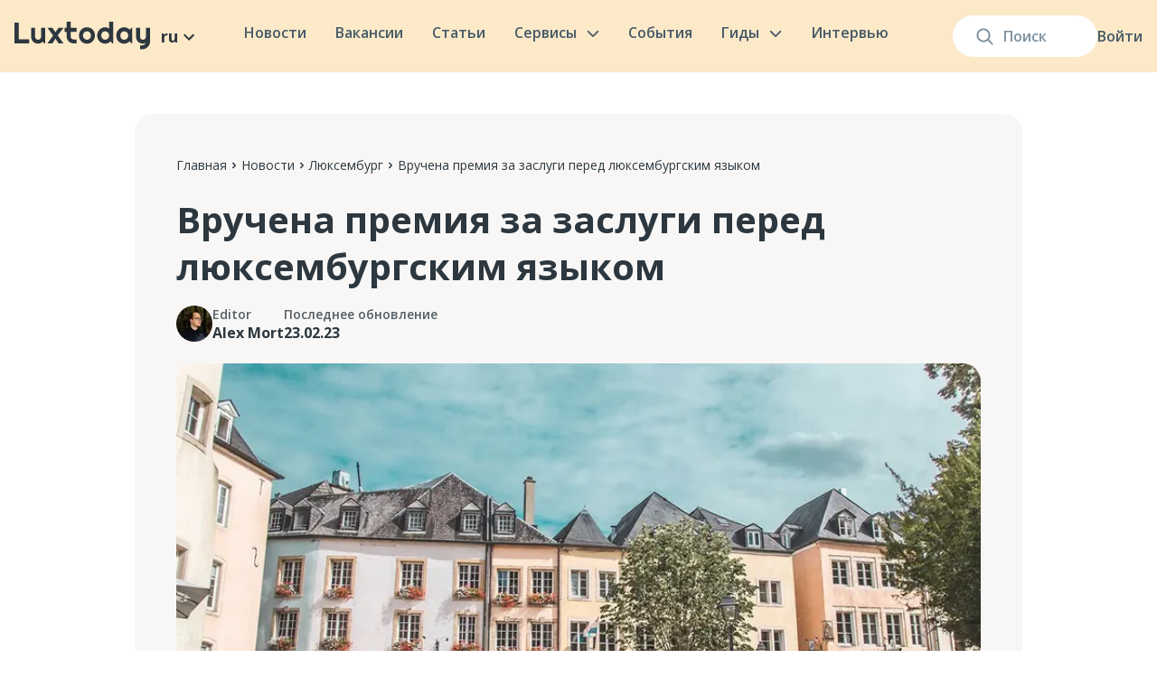

--- FILE ---
content_type: image/svg+xml
request_url: https://luxtoday.lu/images/mobile-menu-chevron.svg
body_size: -90
content:
<svg width="24" height="25" viewBox="0 0 24 25" fill="none" xmlns="http://www.w3.org/2000/svg">
<rect y="0.292969" width="24" height="24" rx="12" fill="#E3E9F4"/>
<path d="M9 6.29297L15 12.293L9 18.293" stroke="#435563" stroke-width="2" stroke-linecap="round" stroke-linejoin="round"/>
</svg>


--- FILE ---
content_type: application/javascript; charset=utf-8
request_url: https://luxtoday.lu/_next/static/chunks/pages/_app-85eedb5fd28dc23d.js
body_size: 88213
content:
(self.webpackChunk_N_E=self.webpackChunk_N_E||[]).push([[2888],{94184:function(e,t){var n; /*!
	Copyright (c) 2018 Jed Watson.
	Licensed under the MIT License (MIT), see
	http://jedwatson.github.io/classnames
*/ !function(){"use strict";var r={}.hasOwnProperty;function i(){for(var e=[],t=0;t<arguments.length;t++){var n=arguments[t];if(n){var o=typeof n;if("string"===o||"number"===o)e.push(n);else if(Array.isArray(n)){if(n.length){var s=i.apply(null,n);s&&e.push(s)}}else if("object"===o){if(n.toString!==Object.prototype.toString&&!n.toString.toString().includes("[native code]")){e.push(n.toString());continue}for(var a in n)r.call(n,a)&&n[a]&&e.push(a)}}}return e.join(" ")}e.exports?(i.default=i,e.exports=i):void 0!==(n=(function(){return i}).apply(t,[]))&&(e.exports=n)}()},8679:function(e,t,n){"use strict";var r=n(59864),i={childContextTypes:!0,contextType:!0,contextTypes:!0,defaultProps:!0,displayName:!0,getDefaultProps:!0,getDerivedStateFromError:!0,getDerivedStateFromProps:!0,mixins:!0,propTypes:!0,type:!0},o={name:!0,length:!0,prototype:!0,caller:!0,callee:!0,arguments:!0,arity:!0},s={$$typeof:!0,compare:!0,defaultProps:!0,displayName:!0,propTypes:!0,type:!0},a={};function u(e){return r.isMemo(e)?s:a[e.$$typeof]||i}a[r.ForwardRef]={$$typeof:!0,render:!0,defaultProps:!0,displayName:!0,propTypes:!0},a[r.Memo]=s;var l=Object.defineProperty,c=Object.getOwnPropertyNames,f=Object.getOwnPropertySymbols,d=Object.getOwnPropertyDescriptor,h=Object.getPrototypeOf,p=Object.prototype;e.exports=function e(t,n,r){if("string"!=typeof n){if(p){var i=h(n);i&&i!==p&&e(t,i,r)}var s=c(n);f&&(s=s.concat(f(n)));for(var a=u(t),g=u(n),y=0;y<s.length;++y){var m=s[y];if(!o[m]&&!(r&&r[m])&&!(g&&g[m])&&!(a&&a[m])){var v=d(n,m);try{l(t,m,v)}catch(b){}}}}return t}},59740:function(e,t,n){!function(e){"use strict";//! moment.js locale configuration
function t(e,t,n,r){var i={m:["eine Minute","einer Minute"],h:["eine Stunde","einer Stunde"],d:["ein Tag","einem Tag"],dd:[e+" Tage",e+" Tagen"],w:["eine Woche","einer Woche"],M:["ein Monat","einem Monat"],MM:[e+" Monate",e+" Monaten"],y:["ein Jahr","einem Jahr"],yy:[e+" Jahre",e+" Jahren"]};return t?i[n][0]:i[n][1]}e.defineLocale("de",{months:"Januar_Februar_M\xe4rz_April_Mai_Juni_Juli_August_September_Oktober_November_Dezember".split("_"),monthsShort:"Jan._Feb._M\xe4rz_Apr._Mai_Juni_Juli_Aug._Sep._Okt._Nov._Dez.".split("_"),monthsParseExact:!0,weekdays:"Sonntag_Montag_Dienstag_Mittwoch_Donnerstag_Freitag_Samstag".split("_"),weekdaysShort:"So._Mo._Di._Mi._Do._Fr._Sa.".split("_"),weekdaysMin:"So_Mo_Di_Mi_Do_Fr_Sa".split("_"),weekdaysParseExact:!0,longDateFormat:{LT:"HH:mm",LTS:"HH:mm:ss",L:"DD.MM.YYYY",LL:"D. MMMM YYYY",LLL:"D. MMMM YYYY HH:mm",LLLL:"dddd, D. MMMM YYYY HH:mm"},calendar:{sameDay:"[heute um] LT [Uhr]",sameElse:"L",nextDay:"[morgen um] LT [Uhr]",nextWeek:"dddd [um] LT [Uhr]",lastDay:"[gestern um] LT [Uhr]",lastWeek:"[letzten] dddd [um] LT [Uhr]"},relativeTime:{future:"in %s",past:"vor %s",s:"ein paar Sekunden",ss:"%d Sekunden",m:t,mm:"%d Minuten",h:t,hh:"%d Stunden",d:t,dd:t,w:t,ww:"%d Wochen",M:t,MM:t,y:t,yy:t},dayOfMonthOrdinalParse:/\d{1,2}\./,ordinal:"%d.",week:{dow:1,doy:4}})}(n(30381))},94470:function(e,t,n){!function(e){"use strict";//! moment.js locale configuration
var t=/(janv\.?|févr\.?|mars|avr\.?|mai|juin|juil\.?|août|sept\.?|oct\.?|nov\.?|déc\.?|janvier|février|mars|avril|mai|juin|juillet|août|septembre|octobre|novembre|décembre)/i,n=[/^janv/i,/^févr/i,/^mars/i,/^avr/i,/^mai/i,/^juin/i,/^juil/i,/^août/i,/^sept/i,/^oct/i,/^nov/i,/^déc/i];e.defineLocale("fr",{months:"janvier_f\xe9vrier_mars_avril_mai_juin_juillet_ao\xfbt_septembre_octobre_novembre_d\xe9cembre".split("_"),monthsShort:"janv._f\xe9vr._mars_avr._mai_juin_juil._ao\xfbt_sept._oct._nov._d\xe9c.".split("_"),monthsRegex:t,monthsShortRegex:t,monthsStrictRegex:/^(janvier|février|mars|avril|mai|juin|juillet|août|septembre|octobre|novembre|décembre)/i,monthsShortStrictRegex:/(janv\.?|févr\.?|mars|avr\.?|mai|juin|juil\.?|août|sept\.?|oct\.?|nov\.?|déc\.?)/i,monthsParse:n,longMonthsParse:n,shortMonthsParse:n,weekdays:"dimanche_lundi_mardi_mercredi_jeudi_vendredi_samedi".split("_"),weekdaysShort:"dim._lun._mar._mer._jeu._ven._sam.".split("_"),weekdaysMin:"di_lu_ma_me_je_ve_sa".split("_"),weekdaysParseExact:!0,longDateFormat:{LT:"HH:mm",LTS:"HH:mm:ss",L:"DD/MM/YYYY",LL:"D MMMM YYYY",LLL:"D MMMM YYYY HH:mm",LLLL:"dddd D MMMM YYYY HH:mm"},calendar:{sameDay:"[Aujourd’hui \xe0] LT",nextDay:"[Demain \xe0] LT",nextWeek:"dddd [\xe0] LT",lastDay:"[Hier \xe0] LT",lastWeek:"dddd [dernier \xe0] LT",sameElse:"L"},relativeTime:{future:"dans %s",past:"il y a %s",s:"quelques secondes",ss:"%d secondes",m:"une minute",mm:"%d minutes",h:"une heure",hh:"%d heures",d:"un jour",dd:"%d jours",w:"une semaine",ww:"%d semaines",M:"un mois",MM:"%d mois",y:"un an",yy:"%d ans"},dayOfMonthOrdinalParse:/\d{1,2}(er|)/,ordinal:function(e,t){switch(t){case"D":return e+(1===e?"er":"");default:case"M":case"Q":case"DDD":case"d":return e+(1===e?"er":"e");case"w":case"W":return e+(1===e?"re":"e")}},week:{dow:1,doy:4}})}(n(30381))},21793:function(e,t,n){!function(e){"use strict";function t(e,t,n){var r,i,o;return"m"===n?t?"минута":"минуту":e+" "+(r=({ss:t?"секунда_секунды_секунд":"секунду_секунды_секунд",mm:t?"минута_минуты_минут":"минуту_минуты_минут",hh:"час_часа_часов",dd:"день_дня_дней",ww:"неделя_недели_недель",MM:"месяц_месяца_месяцев",yy:"год_года_лет"})[n],i=+e,o=r.split("_"),i%10==1&&i%100!=11?o[0]:i%10>=2&&i%10<=4&&(i%100<10||i%100>=20)?o[1]:o[2])}var n=[/^янв/i,/^фев/i,/^мар/i,/^апр/i,/^ма[йя]/i,/^июн/i,/^июл/i,/^авг/i,/^сен/i,/^окт/i,/^ноя/i,/^дек/i];e.defineLocale("ru",{months:{format:"января_февраля_марта_апреля_мая_июня_июля_августа_сентября_октября_ноября_декабря".split("_"),standalone:"январь_февраль_март_апрель_май_июнь_июль_август_сентябрь_октябрь_ноябрь_декабрь".split("_")},monthsShort:{format:"янв._февр._мар._апр._мая_июня_июля_авг._сент._окт._нояб._дек.".split("_"),standalone:"янв._февр._март_апр._май_июнь_июль_авг._сент._окт._нояб._дек.".split("_")},weekdays:{standalone:"воскресенье_понедельник_вторник_среда_четверг_пятница_суббота".split("_"),format:"воскресенье_понедельник_вторник_среду_четверг_пятницу_субботу".split("_"),isFormat:/\[ ?[Вв] ?(?:прошлую|следующую|эту)? ?] ?dddd/},weekdaysShort:"вс_пн_вт_ср_чт_пт_сб".split("_"),weekdaysMin:"вс_пн_вт_ср_чт_пт_сб".split("_"),monthsParse:n,longMonthsParse:n,shortMonthsParse:n,monthsRegex:/^(январ[ья]|янв\.?|феврал[ья]|февр?\.?|марта?|мар\.?|апрел[ья]|апр\.?|ма[йя]|июн[ья]|июн\.?|июл[ья]|июл\.?|августа?|авг\.?|сентябр[ья]|сент?\.?|октябр[ья]|окт\.?|ноябр[ья]|нояб?\.?|декабр[ья]|дек\.?)/i,monthsShortRegex:/^(январ[ья]|янв\.?|феврал[ья]|февр?\.?|марта?|мар\.?|апрел[ья]|апр\.?|ма[йя]|июн[ья]|июн\.?|июл[ья]|июл\.?|августа?|авг\.?|сентябр[ья]|сент?\.?|октябр[ья]|окт\.?|ноябр[ья]|нояб?\.?|декабр[ья]|дек\.?)/i,monthsStrictRegex:/^(январ[яь]|феврал[яь]|марта?|апрел[яь]|ма[яй]|июн[яь]|июл[яь]|августа?|сентябр[яь]|октябр[яь]|ноябр[яь]|декабр[яь])/i,monthsShortStrictRegex:/^(янв\.|февр?\.|мар[т.]|апр\.|ма[яй]|июн[ья.]|июл[ья.]|авг\.|сент?\.|окт\.|нояб?\.|дек\.)/i,longDateFormat:{LT:"H:mm",LTS:"H:mm:ss",L:"DD.MM.YYYY",LL:"D MMMM YYYY г.",LLL:"D MMMM YYYY г., H:mm",LLLL:"dddd, D MMMM YYYY г., H:mm"},calendar:{sameDay:"[Сегодня, в] LT",nextDay:"[Завтра, в] LT",lastDay:"[Вчера, в] LT",nextWeek:function(e){if(e.week()===this.week())return 2===this.day()?"[Во] dddd, [в] LT":"[В] dddd, [в] LT";switch(this.day()){case 0:return"[В следующее] dddd, [в] LT";case 1:case 2:case 4:return"[В следующий] dddd, [в] LT";case 3:case 5:case 6:return"[В следующую] dddd, [в] LT"}},lastWeek:function(e){if(e.week()===this.week())return 2===this.day()?"[Во] dddd, [в] LT":"[В] dddd, [в] LT";switch(this.day()){case 0:return"[В прошлое] dddd, [в] LT";case 1:case 2:case 4:return"[В прошлый] dddd, [в] LT";case 3:case 5:case 6:return"[В прошлую] dddd, [в] LT"}},sameElse:"L"},relativeTime:{future:"через %s",past:"%s назад",s:"несколько секунд",ss:t,m:t,mm:t,h:"час",hh:t,d:"день",dd:t,w:"неделя",ww:t,M:"месяц",MM:t,y:"год",yy:t},meridiemParse:/ночи|утра|дня|вечера/i,isPM:function(e){return/^(дня|вечера)$/.test(e)},meridiem:function(e,t,n){return e<4?"ночи":e<12?"утра":e<17?"дня":"вечера"},dayOfMonthOrdinalParse:/\d{1,2}-(й|го|я)/,ordinal:function(e,t){switch(t){case"M":case"d":case"DDD":return e+"-й";case"D":return e+"-го";case"w":case"W":return e+"-я";default:return e}},week:{dow:1,doy:4}})}(n(30381))},30381:function(e,t,n){var r;e=n.nmd(e),r=function(){"use strict";function t(){return z.apply(null,arguments)}function n(e){return e instanceof Array||"[object Array]"===Object.prototype.toString.call(e)}function r(e){return null!=e&&"[object Object]"===Object.prototype.toString.call(e)}function i(e,t){return Object.prototype.hasOwnProperty.call(e,t)}function o(e){var t;if(Object.getOwnPropertyNames)return 0===Object.getOwnPropertyNames(e).length;for(t in e)if(i(e,t))return!1;return!0}function s(e){return void 0===e}function a(e){return"number"==typeof e||"[object Number]"===Object.prototype.toString.call(e)}function u(e){return e instanceof Date||"[object Date]"===Object.prototype.toString.call(e)}function l(e,t){var n,r=[],i=e.length;for(n=0;n<i;++n)r.push(t(e[n],n));return r}function c(e,t){for(var n in t)i(t,n)&&(e[n]=t[n]);return i(t,"toString")&&(e.toString=t.toString),i(t,"valueOf")&&(e.valueOf=t.valueOf),e}function f(e,t,n,r){return tr(e,t,n,r,!0).utc()}function d(e){return null==e._pf&&(e._pf={empty:!1,unusedTokens:[],unusedInput:[],overflow:-2,charsLeftOver:0,nullInput:!1,invalidEra:null,invalidMonth:null,invalidFormat:!1,userInvalidated:!1,iso:!1,parsedDateParts:[],era:null,meridiem:null,rfc2822:!1,weekdayMismatch:!1}),e._pf}function h(e){if(null==e._isValid){var t=d(e),n=$.call(t.parsedDateParts,function(e){return null!=e}),r=!isNaN(e._d.getTime())&&t.overflow<0&&!t.empty&&!t.invalidEra&&!t.invalidMonth&&!t.invalidWeekday&&!t.weekdayMismatch&&!t.nullInput&&!t.invalidFormat&&!t.userInvalidated&&(!t.meridiem||t.meridiem&&n);if(e._strict&&(r=r&&0===t.charsLeftOver&&0===t.unusedTokens.length&&void 0===t.bigHour),null!=Object.isFrozen&&Object.isFrozen(e))return r;e._isValid=r}return e._isValid}function p(e){var t=f(NaN);return null!=e?c(d(t),e):d(t).userInvalidated=!0,t}$=Array.prototype.some?Array.prototype.some:function(e){var t,n=Object(this),r=n.length>>>0;for(t=0;t<r;t++)if(t in n&&e.call(this,n[t],t,n))return!0;return!1};var g,y,m=t.momentProperties=[],v=!1;function b(e,t){var n,r,i,o=m.length;if(s(t._isAMomentObject)||(e._isAMomentObject=t._isAMomentObject),s(t._i)||(e._i=t._i),s(t._f)||(e._f=t._f),s(t._l)||(e._l=t._l),s(t._strict)||(e._strict=t._strict),s(t._tzm)||(e._tzm=t._tzm),s(t._isUTC)||(e._isUTC=t._isUTC),s(t._offset)||(e._offset=t._offset),s(t._pf)||(e._pf=d(t)),s(t._locale)||(e._locale=t._locale),o>0)for(n=0;n<o;n++)s(i=t[r=m[n]])||(e[r]=i);return e}function w(e){b(this,e),this._d=new Date(null!=e._d?e._d.getTime():NaN),this.isValid()||(this._d=new Date(NaN)),!1===v&&(v=!0,t.updateOffset(this),v=!1)}function _(e){return e instanceof w||null!=e&&null!=e._isAMomentObject}function S(e){!1===t.suppressDeprecationWarnings&&"undefined"!=typeof console&&console.warn&&console.warn("Deprecation warning: "+e)}function O(e,n){var r=!0;return c(function(){if(null!=t.deprecationHandler&&t.deprecationHandler(null,e),r){var o,s,a,u=[],l=arguments.length;for(s=0;s<l;s++){if(o="","object"==typeof arguments[s]){for(a in o+="\n["+s+"] ",arguments[0])i(arguments[0],a)&&(o+=a+": "+arguments[0][a]+", ");o=o.slice(0,-2)}else o=arguments[s];u.push(o)}S(e+"\nArguments: "+Array.prototype.slice.call(u).join("")+"\n"+Error().stack),r=!1}return n.apply(this,arguments)},n)}var k={};function E(e,n){null!=t.deprecationHandler&&t.deprecationHandler(e,n),k[e]||(S(n),k[e]=!0)}function x(e){return"undefined"!=typeof Function&&e instanceof Function||"[object Function]"===Object.prototype.toString.call(e)}function T(e,t){var n,o=c({},e);for(n in t)i(t,n)&&(r(e[n])&&r(t[n])?(o[n]={},c(o[n],e[n]),c(o[n],t[n])):null!=t[n]?o[n]=t[n]:delete o[n]);for(n in e)i(e,n)&&!i(t,n)&&r(e[n])&&(o[n]=c({},o[n]));return o}function P(e){null!=e&&this.set(e)}function D(e,t,n){var r=""+Math.abs(e),i=t-r.length;return(e>=0?n?"+":"":"-")+Math.pow(10,Math.max(0,i)).toString().substr(1)+r}t.suppressDeprecationWarnings=!1,t.deprecationHandler=null,K=Object.keys?Object.keys:function(e){var t,n=[];for(t in e)i(e,t)&&n.push(t);return n};var R=/(\[[^\[]*\])|(\\)?([Hh]mm(ss)?|Mo|MM?M?M?|Do|DDDo|DD?D?D?|ddd?d?|do?|w[o|w]?|W[o|W]?|Qo?|N{1,5}|YYYYYY|YYYYY|YYYY|YY|y{2,4}|yo?|gg(ggg?)?|GG(GGG?)?|e|E|a|A|hh?|HH?|kk?|mm?|ss?|S{1,9}|x|X|zz?|ZZ?|.)/g,j=/(\[[^\[]*\])|(\\)?(LTS|LT|LL?L?L?|l{1,4})/g,N={},C={};function M(e,t,n,r){var i=r;"string"==typeof r&&(i=function(){return this[r]()}),e&&(C[e]=i),t&&(C[t[0]]=function(){return D(i.apply(this,arguments),t[1],t[2])}),n&&(C[n]=function(){return this.localeData().ordinal(i.apply(this,arguments),e)})}function L(e,t){return e.isValid()?(N[t=A(t,e.localeData())]=N[t]||function(e){var t,n,r,i=e.match(R);for(n=0,r=i.length;n<r;n++)C[i[n]]?i[n]=C[i[n]]:i[n]=(t=i[n]).match(/\[[\s\S]/)?t.replace(/^\[|\]$/g,""):t.replace(/\\/g,"");return function(t){var n,o="";for(n=0;n<r;n++)o+=x(i[n])?i[n].call(t,e):i[n];return o}}(t),N[t](e)):e.localeData().invalidDate()}function A(e,t){var n=5;function r(e){return t.longDateFormat(e)||e}for(j.lastIndex=0;n>=0&&j.test(e);)e=e.replace(j,r),j.lastIndex=0,n-=1;return e}var I={};function U(e,t){var n=e.toLowerCase();I[n]=I[n+"s"]=I[t]=e}function F(e){return"string"==typeof e?I[e]||I[e.toLowerCase()]:void 0}function Y(e){var t,n,r={};for(n in e)i(e,n)&&(t=F(n))&&(r[t]=e[n]);return r}var B={};function Z(e){return e%4==0&&e%100!=0||e%400==0}function V(e){return e<0?Math.ceil(e)||0:Math.floor(e)}function W(e){var t=+e,n=0;return 0!==t&&isFinite(t)&&(n=V(t)),n}function H(e,n){return function(r){return null!=r?(q(this,e,r),t.updateOffset(this,n),this):G(this,e)}}function G(e,t){return e.isValid()?e._d["get"+(e._isUTC?"UTC":"")+t]():NaN}function q(e,t,n){e.isValid()&&!isNaN(n)&&("FullYear"===t&&Z(e.year())&&1===e.month()&&29===e.date()?(n=W(n),e._d["set"+(e._isUTC?"UTC":"")+t](n,e.month(),eb(n,e.month()))):e._d["set"+(e._isUTC?"UTC":"")+t](n))}var z,$,K,J,Q=/\d/,X=/\d\d/,ee=/\d{3}/,et=/\d{4}/,en=/[+-]?\d{6}/,er=/\d\d?/,ei=/\d\d\d\d?/,eo=/\d\d\d\d\d\d?/,es=/\d{1,3}/,ea=/\d{1,4}/,eu=/[+-]?\d{1,6}/,el=/\d+/,ec=/[+-]?\d+/,ef=/Z|[+-]\d\d:?\d\d/gi,ed=/Z|[+-]\d\d(?::?\d\d)?/gi,eh=/[0-9]{0,256}['a-z\u00A0-\u05FF\u0700-\uD7FF\uF900-\uFDCF\uFDF0-\uFF07\uFF10-\uFFEF]{1,256}|[\u0600-\u06FF\/]{1,256}(\s*?[\u0600-\u06FF]{1,256}){1,2}/i;function ep(e,t,n){J[e]=x(t)?t:function(e,r){return e&&n?n:t}}function eg(e){return e.replace(/[-\/\\^$*+?.()|[\]{}]/g,"\\$&")}J={};var ey={};function em(e,t){var n,r,i=t;for("string"==typeof e&&(e=[e]),a(t)&&(i=function(e,n){n[t]=W(e)}),r=e.length,n=0;n<r;n++)ey[e[n]]=i}function ev(e,t){em(e,function(e,n,r,i){r._w=r._w||{},t(e,r._w,r,i)})}function eb(e,t){if(isNaN(e)||isNaN(t))return NaN;var n=(t%12+12)%12;return e+=(t-n)/12,1===n?Z(e)?29:28:31-n%7%2}eB=Array.prototype.indexOf?Array.prototype.indexOf:function(e){var t;for(t=0;t<this.length;++t)if(this[t]===e)return t;return -1},M("M",["MM",2],"Mo",function(){return this.month()+1}),M("MMM",0,0,function(e){return this.localeData().monthsShort(this,e)}),M("MMMM",0,0,function(e){return this.localeData().months(this,e)}),U("month","M"),B.month=8,ep("M",er),ep("MM",er,X),ep("MMM",function(e,t){return t.monthsShortRegex(e)}),ep("MMMM",function(e,t){return t.monthsRegex(e)}),em(["M","MM"],function(e,t){t[1]=W(e)-1}),em(["MMM","MMMM"],function(e,t,n,r){var i=n._locale.monthsParse(e,r,n._strict);null!=i?t[1]=i:d(n).invalidMonth=e});var ew="Jan_Feb_Mar_Apr_May_Jun_Jul_Aug_Sep_Oct_Nov_Dec".split("_"),e_=/D[oD]?(\[[^\[\]]*\]|\s)+MMMM?/;function eS(e,t,n){var r,i,o,s=e.toLocaleLowerCase();if(!this._monthsParse)for(r=0,this._monthsParse=[],this._longMonthsParse=[],this._shortMonthsParse=[];r<12;++r)o=f([2e3,r]),this._shortMonthsParse[r]=this.monthsShort(o,"").toLocaleLowerCase(),this._longMonthsParse[r]=this.months(o,"").toLocaleLowerCase();return n?"MMM"===t?-1!==(i=eB.call(this._shortMonthsParse,s))?i:null:-1!==(i=eB.call(this._longMonthsParse,s))?i:null:"MMM"===t?-1!==(i=eB.call(this._shortMonthsParse,s))?i:-1!==(i=eB.call(this._longMonthsParse,s))?i:null:-1!==(i=eB.call(this._longMonthsParse,s))?i:-1!==(i=eB.call(this._shortMonthsParse,s))?i:null}function eO(e,t){var n;if(!e.isValid())return e;if("string"==typeof t){if(/^\d+$/.test(t))t=W(t);else if(!a(t=e.localeData().monthsParse(t)))return e}return n=Math.min(e.date(),eb(e.year(),t)),e._d["set"+(e._isUTC?"UTC":"")+"Month"](t,n),e}function ek(e){return null!=e?(eO(this,e),t.updateOffset(this,!0),this):G(this,"Month")}function eE(){function e(e,t){return t.length-e.length}var t,n,r=[],i=[],o=[];for(t=0;t<12;t++)n=f([2e3,t]),r.push(this.monthsShort(n,"")),i.push(this.months(n,"")),o.push(this.months(n,"")),o.push(this.monthsShort(n,""));for(r.sort(e),i.sort(e),o.sort(e),t=0;t<12;t++)r[t]=eg(r[t]),i[t]=eg(i[t]);for(t=0;t<24;t++)o[t]=eg(o[t]);this._monthsRegex=RegExp("^("+o.join("|")+")","i"),this._monthsShortRegex=this._monthsRegex,this._monthsStrictRegex=RegExp("^("+i.join("|")+")","i"),this._monthsShortStrictRegex=RegExp("^("+r.join("|")+")","i")}function ex(e){return Z(e)?366:365}M("Y",0,0,function(){var e=this.year();return e<=9999?D(e,4):"+"+e}),M(0,["YY",2],0,function(){return this.year()%100}),M(0,["YYYY",4],0,"year"),M(0,["YYYYY",5],0,"year"),M(0,["YYYYYY",6,!0],0,"year"),U("year","y"),B.year=1,ep("Y",ec),ep("YY",er,X),ep("YYYY",ea,et),ep("YYYYY",eu,en),ep("YYYYYY",eu,en),em(["YYYYY","YYYYYY"],0),em("YYYY",function(e,n){n[0]=2===e.length?t.parseTwoDigitYear(e):W(e)}),em("YY",function(e,n){n[0]=t.parseTwoDigitYear(e)}),em("Y",function(e,t){t[0]=parseInt(e,10)}),t.parseTwoDigitYear=function(e){return W(e)+(W(e)>68?1900:2e3)};var eT=H("FullYear",!0);function eP(e,t,n,r,i,o,s){var a;return e<100&&e>=0?isFinite((a=new Date(e+400,t,n,r,i,o,s)).getFullYear())&&a.setFullYear(e):a=new Date(e,t,n,r,i,o,s),a}function eD(e){var t,n;return e<100&&e>=0?(n=Array.prototype.slice.call(arguments),n[0]=e+400,isFinite((t=new Date(Date.UTC.apply(null,n))).getUTCFullYear())&&t.setUTCFullYear(e)):t=new Date(Date.UTC.apply(null,arguments)),t}function eR(e,t,n){var r=7+t-n;return-((7+eD(e,0,r).getUTCDay()-t)%7)+r-1}function ej(e,t,n,r,i){var o,s,a=eR(e,r,i),u=1+7*(t-1)+(7+n-r)%7+a;return u<=0?s=ex(o=e-1)+u:u>ex(e)?(o=e+1,s=u-ex(e)):(o=e,s=u),{year:o,dayOfYear:s}}function eN(e,t,n){var r,i,o=eR(e.year(),t,n),s=Math.floor((e.dayOfYear()-o-1)/7)+1;return s<1?r=s+eC(i=e.year()-1,t,n):s>eC(e.year(),t,n)?(r=s-eC(e.year(),t,n),i=e.year()+1):(i=e.year(),r=s),{week:r,year:i}}function eC(e,t,n){var r=eR(e,t,n),i=eR(e+1,t,n);return(ex(e)-r+i)/7}function eM(e,t){return e.slice(t,7).concat(e.slice(0,t))}M("w",["ww",2],"wo","week"),M("W",["WW",2],"Wo","isoWeek"),U("week","w"),U("isoWeek","W"),B.week=5,B.isoWeek=5,ep("w",er),ep("ww",er,X),ep("W",er),ep("WW",er,X),ev(["w","ww","W","WW"],function(e,t,n,r){t[r.substr(0,1)]=W(e)}),M("d",0,"do","day"),M("dd",0,0,function(e){return this.localeData().weekdaysMin(this,e)}),M("ddd",0,0,function(e){return this.localeData().weekdaysShort(this,e)}),M("dddd",0,0,function(e){return this.localeData().weekdays(this,e)}),M("e",0,0,"weekday"),M("E",0,0,"isoWeekday"),U("day","d"),U("weekday","e"),U("isoWeekday","E"),B.day=11,B.weekday=11,B.isoWeekday=11,ep("d",er),ep("e",er),ep("E",er),ep("dd",function(e,t){return t.weekdaysMinRegex(e)}),ep("ddd",function(e,t){return t.weekdaysShortRegex(e)}),ep("dddd",function(e,t){return t.weekdaysRegex(e)}),ev(["dd","ddd","dddd"],function(e,t,n,r){var i=n._locale.weekdaysParse(e,r,n._strict);null!=i?t.d=i:d(n).invalidWeekday=e}),ev(["d","e","E"],function(e,t,n,r){t[r]=W(e)});var eL="Sun_Mon_Tue_Wed_Thu_Fri_Sat".split("_");function eA(e,t,n){var r,i,o,s=e.toLocaleLowerCase();if(!this._weekdaysParse)for(r=0,this._weekdaysParse=[],this._shortWeekdaysParse=[],this._minWeekdaysParse=[];r<7;++r)o=f([2e3,1]).day(r),this._minWeekdaysParse[r]=this.weekdaysMin(o,"").toLocaleLowerCase(),this._shortWeekdaysParse[r]=this.weekdaysShort(o,"").toLocaleLowerCase(),this._weekdaysParse[r]=this.weekdays(o,"").toLocaleLowerCase();return n?"dddd"===t?-1!==(i=eB.call(this._weekdaysParse,s))?i:null:"ddd"===t?-1!==(i=eB.call(this._shortWeekdaysParse,s))?i:null:-1!==(i=eB.call(this._minWeekdaysParse,s))?i:null:"dddd"===t?-1!==(i=eB.call(this._weekdaysParse,s))||-1!==(i=eB.call(this._shortWeekdaysParse,s))?i:-1!==(i=eB.call(this._minWeekdaysParse,s))?i:null:"ddd"===t?-1!==(i=eB.call(this._shortWeekdaysParse,s))||-1!==(i=eB.call(this._weekdaysParse,s))?i:-1!==(i=eB.call(this._minWeekdaysParse,s))?i:null:-1!==(i=eB.call(this._minWeekdaysParse,s))||-1!==(i=eB.call(this._weekdaysParse,s))?i:-1!==(i=eB.call(this._shortWeekdaysParse,s))?i:null}function eI(){function e(e,t){return t.length-e.length}var t,n,r,i,o,s=[],a=[],u=[],l=[];for(t=0;t<7;t++)n=f([2e3,1]).day(t),r=eg(this.weekdaysMin(n,"")),i=eg(this.weekdaysShort(n,"")),o=eg(this.weekdays(n,"")),s.push(r),a.push(i),u.push(o),l.push(r),l.push(i),l.push(o);s.sort(e),a.sort(e),u.sort(e),l.sort(e),this._weekdaysRegex=RegExp("^("+l.join("|")+")","i"),this._weekdaysShortRegex=this._weekdaysRegex,this._weekdaysMinRegex=this._weekdaysRegex,this._weekdaysStrictRegex=RegExp("^("+u.join("|")+")","i"),this._weekdaysShortStrictRegex=RegExp("^("+a.join("|")+")","i"),this._weekdaysMinStrictRegex=RegExp("^("+s.join("|")+")","i")}function eU(){return this.hours()%12||12}function eF(e,t){M(e,0,0,function(){return this.localeData().meridiem(this.hours(),this.minutes(),t)})}function eY(e,t){return t._meridiemParse}M("H",["HH",2],0,"hour"),M("h",["hh",2],0,eU),M("k",["kk",2],0,function(){return this.hours()||24}),M("hmm",0,0,function(){return""+eU.apply(this)+D(this.minutes(),2)}),M("hmmss",0,0,function(){return""+eU.apply(this)+D(this.minutes(),2)+D(this.seconds(),2)}),M("Hmm",0,0,function(){return""+this.hours()+D(this.minutes(),2)}),M("Hmmss",0,0,function(){return""+this.hours()+D(this.minutes(),2)+D(this.seconds(),2)}),eF("a",!0),eF("A",!1),U("hour","h"),B.hour=13,ep("a",eY),ep("A",eY),ep("H",er),ep("h",er),ep("k",er),ep("HH",er,X),ep("hh",er,X),ep("kk",er,X),ep("hmm",ei),ep("hmmss",eo),ep("Hmm",ei),ep("Hmmss",eo),em(["H","HH"],3),em(["k","kk"],function(e,t,n){var r=W(e);t[3]=24===r?0:r}),em(["a","A"],function(e,t,n){n._isPm=n._locale.isPM(e),n._meridiem=e}),em(["h","hh"],function(e,t,n){t[3]=W(e),d(n).bigHour=!0}),em("hmm",function(e,t,n){var r=e.length-2;t[3]=W(e.substr(0,r)),t[4]=W(e.substr(r)),d(n).bigHour=!0}),em("hmmss",function(e,t,n){var r=e.length-4,i=e.length-2;t[3]=W(e.substr(0,r)),t[4]=W(e.substr(r,2)),t[5]=W(e.substr(i)),d(n).bigHour=!0}),em("Hmm",function(e,t,n){var r=e.length-2;t[3]=W(e.substr(0,r)),t[4]=W(e.substr(r))}),em("Hmmss",function(e,t,n){var r=e.length-4,i=e.length-2;t[3]=W(e.substr(0,r)),t[4]=W(e.substr(r,2)),t[5]=W(e.substr(i))});var eB,eZ,eV=H("Hours",!0),eW={calendar:{sameDay:"[Today at] LT",nextDay:"[Tomorrow at] LT",nextWeek:"dddd [at] LT",lastDay:"[Yesterday at] LT",lastWeek:"[Last] dddd [at] LT",sameElse:"L"},longDateFormat:{LTS:"h:mm:ss A",LT:"h:mm A",L:"MM/DD/YYYY",LL:"MMMM D, YYYY",LLL:"MMMM D, YYYY h:mm A",LLLL:"dddd, MMMM D, YYYY h:mm A"},invalidDate:"Invalid date",ordinal:"%d",dayOfMonthOrdinalParse:/\d{1,2}/,relativeTime:{future:"in %s",past:"%s ago",s:"a few seconds",ss:"%d seconds",m:"a minute",mm:"%d minutes",h:"an hour",hh:"%d hours",d:"a day",dd:"%d days",w:"a week",ww:"%d weeks",M:"a month",MM:"%d months",y:"a year",yy:"%d years"},months:"January_February_March_April_May_June_July_August_September_October_November_December".split("_"),monthsShort:ew,week:{dow:0,doy:6},weekdays:"Sunday_Monday_Tuesday_Wednesday_Thursday_Friday_Saturday".split("_"),weekdaysMin:"Su_Mo_Tu_We_Th_Fr_Sa".split("_"),weekdaysShort:eL,meridiemParse:/[ap]\.?m?\.?/i},eH={},eG={};function eq(e){return e?e.toLowerCase().replace("_","-"):e}function ez(t){var n=null;if(void 0===eH[t]&&e&&e.exports&&null!=t.match("^[^/\\\\]*$"))try{n=eZ._abbr,function(){var e=Error("Cannot find module 'undefined'");throw e.code="MODULE_NOT_FOUND",e}(),e$(n)}catch(r){eH[t]=null}return eH[t]}function e$(e,t){var n;return e&&((n=s(t)?eJ(e):eK(e,t))?eZ=n:"undefined"!=typeof console&&console.warn&&console.warn("Locale "+e+" not found. Did you forget to load it?")),eZ._abbr}function eK(e,t){if(null===t)return delete eH[e],null;var n,r=eW;if(t.abbr=e,null!=eH[e])E("defineLocaleOverride","use moment.updateLocale(localeName, config) to change an existing locale. moment.defineLocale(localeName, config) should only be used for creating a new locale See http://momentjs.com/guides/#/warnings/define-locale/ for more info."),r=eH[e]._config;else if(null!=t.parentLocale){if(null!=eH[t.parentLocale])r=eH[t.parentLocale]._config;else{if(null==(n=ez(t.parentLocale)))return eG[t.parentLocale]||(eG[t.parentLocale]=[]),eG[t.parentLocale].push({name:e,config:t}),null;r=n._config}}return eH[e]=new P(T(r,t)),eG[e]&&eG[e].forEach(function(e){eK(e.name,e.config)}),e$(e),eH[e]}function eJ(e){var t;if(e&&e._locale&&e._locale._abbr&&(e=e._locale._abbr),!e)return eZ;if(!n(e)){if(t=ez(e))return t;e=[e]}return function(e){for(var t,n,r,i,o=0;o<e.length;){for(t=(i=eq(e[o]).split("-")).length,n=(n=eq(e[o+1]))?n.split("-"):null;t>0;){if(r=ez(i.slice(0,t).join("-")))return r;if(n&&n.length>=t&&function(e,t){var n,r=Math.min(e.length,t.length);for(n=0;n<r;n+=1)if(e[n]!==t[n])return n;return r}(i,n)>=t-1)break;t--}o++}return eZ}(e)}function eQ(e){var t,n=e._a;return n&&-2===d(e).overflow&&(t=n[1]<0||n[1]>11?1:n[2]<1||n[2]>eb(n[0],n[1])?2:n[3]<0||n[3]>24||24===n[3]&&(0!==n[4]||0!==n[5]||0!==n[6])?3:n[4]<0||n[4]>59?4:n[5]<0||n[5]>59?5:n[6]<0||n[6]>999?6:-1,d(e)._overflowDayOfYear&&(t<0||t>2)&&(t=2),d(e)._overflowWeeks&&-1===t&&(t=7),d(e)._overflowWeekday&&-1===t&&(t=8),d(e).overflow=t),e}var eX=/^\s*((?:[+-]\d{6}|\d{4})-(?:\d\d-\d\d|W\d\d-\d|W\d\d|\d\d\d|\d\d))(?:(T| )(\d\d(?::\d\d(?::\d\d(?:[.,]\d+)?)?)?)([+-]\d\d(?::?\d\d)?|\s*Z)?)?$/,e0=/^\s*((?:[+-]\d{6}|\d{4})(?:\d\d\d\d|W\d\d\d|W\d\d|\d\d\d|\d\d|))(?:(T| )(\d\d(?:\d\d(?:\d\d(?:[.,]\d+)?)?)?)([+-]\d\d(?::?\d\d)?|\s*Z)?)?$/,e1=/Z|[+-]\d\d(?::?\d\d)?/,e2=[["YYYYYY-MM-DD",/[+-]\d{6}-\d\d-\d\d/],["YYYY-MM-DD",/\d{4}-\d\d-\d\d/],["GGGG-[W]WW-E",/\d{4}-W\d\d-\d/],["GGGG-[W]WW",/\d{4}-W\d\d/,!1],["YYYY-DDD",/\d{4}-\d{3}/],["YYYY-MM",/\d{4}-\d\d/,!1],["YYYYYYMMDD",/[+-]\d{10}/],["YYYYMMDD",/\d{8}/],["GGGG[W]WWE",/\d{4}W\d{3}/],["GGGG[W]WW",/\d{4}W\d{2}/,!1],["YYYYDDD",/\d{7}/],["YYYYMM",/\d{6}/,!1],["YYYY",/\d{4}/,!1]],e3=[["HH:mm:ss.SSSS",/\d\d:\d\d:\d\d\.\d+/],["HH:mm:ss,SSSS",/\d\d:\d\d:\d\d,\d+/],["HH:mm:ss",/\d\d:\d\d:\d\d/],["HH:mm",/\d\d:\d\d/],["HHmmss.SSSS",/\d\d\d\d\d\d\.\d+/],["HHmmss,SSSS",/\d\d\d\d\d\d,\d+/],["HHmmss",/\d\d\d\d\d\d/],["HHmm",/\d\d\d\d/],["HH",/\d\d/]],e4=/^\/?Date\((-?\d+)/i,e6=/^(?:(Mon|Tue|Wed|Thu|Fri|Sat|Sun),?\s)?(\d{1,2})\s(Jan|Feb|Mar|Apr|May|Jun|Jul|Aug|Sep|Oct|Nov|Dec)\s(\d{2,4})\s(\d\d):(\d\d)(?::(\d\d))?\s(?:(UT|GMT|[ECMP][SD]T)|([Zz])|([+-]\d{4}))$/,e8={UT:0,GMT:0,EDT:-240,EST:-300,CDT:-300,CST:-360,MDT:-360,MST:-420,PDT:-420,PST:-480};function e5(e){var t,n,r,i,o,s,a=e._i,u=eX.exec(a)||e0.exec(a),l=e2.length,c=e3.length;if(u){for(t=0,d(e).iso=!0,n=l;t<n;t++)if(e2[t][1].exec(u[1])){i=e2[t][0],r=!1!==e2[t][2];break}if(null==i){e._isValid=!1;return}if(u[3]){for(t=0,n=c;t<n;t++)if(e3[t][1].exec(u[3])){o=(u[2]||" ")+e3[t][0];break}if(null==o){e._isValid=!1;return}}if(!r&&null!=o){e._isValid=!1;return}if(u[4]){if(e1.exec(u[4]))s="Z";else{e._isValid=!1;return}}e._f=i+(o||"")+(s||""),tt(e)}else e._isValid=!1}function e7(e){var t,n,r,i,o,s,a,u,l,c,f=e6.exec(e._i.replace(/\([^()]*\)|[\n\t]/g," ").replace(/(\s\s+)/g," ").replace(/^\s\s*/,"").replace(/\s\s*$/,""));if(f){if(n=f[4],r=f[3],i=f[2],o=f[5],s=f[6],a=f[7],u=[(t=parseInt(n,10))<=49?2e3+t:t<=999?1900+t:t,ew.indexOf(r),parseInt(i,10),parseInt(o,10),parseInt(s,10)],a&&u.push(parseInt(a,10)),l=f[1],c=e,l&&eL.indexOf(l)!==new Date(u[0],u[1],u[2]).getDay()&&(d(c).weekdayMismatch=!0,c._isValid=!1,1))return;e._a=u,e._tzm=function(e,t,n){if(e)return e8[e];if(t)return 0;var r=parseInt(n,10),i=r%100;return 60*((r-i)/100)+i}(f[8],f[9],f[10]),e._d=eD.apply(null,e._a),e._d.setUTCMinutes(e._d.getUTCMinutes()-e._tzm),d(e).rfc2822=!0}else e._isValid=!1}function e9(e,t,n){return null!=e?e:null!=t?t:n}function te(e){var n,r,i,o,s,a,u,l,c,f,h,p,g,y,m,v,b=[];if(!e._d){for(h=new Date(t.now()),y=e._useUTC?[h.getUTCFullYear(),h.getUTCMonth(),h.getUTCDate()]:[h.getFullYear(),h.getMonth(),h.getDate()],e._w&&null==e._a[2]&&null==e._a[1]&&(null!=(r=(n=e)._w).GG||null!=r.W||null!=r.E?(a=1,u=4,i=e9(r.GG,n._a[0],eN(ti(),1,4).year),o=e9(r.W,1),((s=e9(r.E,1))<1||s>7)&&(c=!0)):(a=n._locale._week.dow,u=n._locale._week.doy,f=eN(ti(),a,u),i=e9(r.gg,n._a[0],f.year),o=e9(r.w,f.week),null!=r.d?((s=r.d)<0||s>6)&&(c=!0):null!=r.e?(s=r.e+a,(r.e<0||r.e>6)&&(c=!0)):s=a),o<1||o>eC(i,a,u)?d(n)._overflowWeeks=!0:null!=c?d(n)._overflowWeekday=!0:(l=ej(i,o,s,a,u),n._a[0]=l.year,n._dayOfYear=l.dayOfYear)),null!=e._dayOfYear&&(v=e9(e._a[0],y[0]),(e._dayOfYear>ex(v)||0===e._dayOfYear)&&(d(e)._overflowDayOfYear=!0),g=eD(v,0,e._dayOfYear),e._a[1]=g.getUTCMonth(),e._a[2]=g.getUTCDate()),p=0;p<3&&null==e._a[p];++p)e._a[p]=b[p]=y[p];for(;p<7;p++)e._a[p]=b[p]=null==e._a[p]?2===p?1:0:e._a[p];24===e._a[3]&&0===e._a[4]&&0===e._a[5]&&0===e._a[6]&&(e._nextDay=!0,e._a[3]=0),e._d=(e._useUTC?eD:eP).apply(null,b),m=e._useUTC?e._d.getUTCDay():e._d.getDay(),null!=e._tzm&&e._d.setUTCMinutes(e._d.getUTCMinutes()-e._tzm),e._nextDay&&(e._a[3]=24),e._w&&void 0!==e._w.d&&e._w.d!==m&&(d(e).weekdayMismatch=!0)}}function tt(e){if(e._f===t.ISO_8601){e5(e);return}if(e._f===t.RFC_2822){e7(e);return}e._a=[],d(e).empty=!0;var n,r,o,s,a,u,l,c,f,h,p,g=""+e._i,y=g.length,m=0;for(a=0,p=(l=A(e._f,e._locale).match(R)||[]).length;a<p;a++)(c=l[a],(u=(g.match(i(J,c)?J[c](e._strict,e._locale):RegExp(eg(c.replace("\\","").replace(/\\(\[)|\\(\])|\[([^\]\[]*)\]|\\(.)/g,function(e,t,n,r,i){return t||n||r||i}))))||[])[0])&&((f=g.substr(0,g.indexOf(u))).length>0&&d(e).unusedInput.push(f),g=g.slice(g.indexOf(u)+u.length),m+=u.length),C[c])?(u?d(e).empty=!1:d(e).unusedTokens.push(c),null!=u&&i(ey,c)&&ey[c](u,e._a,e,c)):e._strict&&!u&&d(e).unusedTokens.push(c);d(e).charsLeftOver=y-m,g.length>0&&d(e).unusedInput.push(g),e._a[3]<=12&&!0===d(e).bigHour&&e._a[3]>0&&(d(e).bigHour=void 0),d(e).parsedDateParts=e._a.slice(0),d(e).meridiem=e._meridiem,e._a[3]=(n=e._locale,r=e._a[3],null==(o=e._meridiem)?r:null!=n.meridiemHour?n.meridiemHour(r,o):(null!=n.isPM&&((s=n.isPM(o))&&r<12&&(r+=12),s||12!==r||(r=0)),r)),null!==(h=d(e).era)&&(e._a[0]=e._locale.erasConvertYear(h,e._a[0])),te(e),eQ(e)}function tn(e){var i,o,f=e._i,g=e._f;return(e._locale=e._locale||eJ(e._l),null===f||void 0===g&&""===f)?p({nullInput:!0}):("string"==typeof f&&(e._i=f=e._locale.preparse(f)),_(f))?new w(eQ(f)):(u(f)?e._d=f:n(g)?function(e){var t,n,r,i,o,s,a=!1,u=e._f.length;if(0===u){d(e).invalidFormat=!0,e._d=new Date(NaN);return}for(i=0;i<u;i++)o=0,s=!1,t=b({},e),null!=e._useUTC&&(t._useUTC=e._useUTC),t._f=e._f[i],tt(t),h(t)&&(s=!0),o+=d(t).charsLeftOver,o+=10*d(t).unusedTokens.length,d(t).score=o,a?o<r&&(r=o,n=t):(null==r||o<r||s)&&(r=o,n=t,s&&(a=!0));c(e,n||t)}(e):g?tt(e):s(o=(i=e)._i)?i._d=new Date(t.now()):u(o)?i._d=new Date(o.valueOf()):"string"==typeof o?function(e){var n=e4.exec(e._i);if(null!==n){e._d=new Date(+n[1]);return}e5(e),!1===e._isValid&&(delete e._isValid,e7(e),!1===e._isValid&&(delete e._isValid,e._strict?e._isValid=!1:t.createFromInputFallback(e)))}(i):n(o)?(i._a=l(o.slice(0),function(e){return parseInt(e,10)}),te(i)):r(o)?function(e){if(!e._d){var t=Y(e._i),n=void 0===t.day?t.date:t.day;e._a=l([t.year,t.month,n,t.hour,t.minute,t.second,t.millisecond],function(e){return e&&parseInt(e,10)}),te(e)}}(i):a(o)?i._d=new Date(o):t.createFromInputFallback(i),h(e)||(e._d=null),e)}function tr(e,t,i,s,a){var u,l={};return(!0===t||!1===t)&&(s=t,t=void 0),(!0===i||!1===i)&&(s=i,i=void 0),(r(e)&&o(e)||n(e)&&0===e.length)&&(e=void 0),l._isAMomentObject=!0,l._useUTC=l._isUTC=a,l._l=i,l._i=e,l._f=t,l._strict=s,(u=new w(eQ(tn(l))))._nextDay&&(u.add(1,"d"),u._nextDay=void 0),u}function ti(e,t,n,r){return tr(e,t,n,r,!1)}t.createFromInputFallback=O("value provided is not in a recognized RFC2822 or ISO format. moment construction falls back to js Date(), which is not reliable across all browsers and versions. Non RFC2822/ISO date formats are discouraged. Please refer to http://momentjs.com/guides/#/warnings/js-date/ for more info.",function(e){e._d=new Date(e._i+(e._useUTC?" UTC":""))}),t.ISO_8601=function(){},t.RFC_2822=function(){};var to=O("moment().min is deprecated, use moment.max instead. http://momentjs.com/guides/#/warnings/min-max/",function(){var e=ti.apply(null,arguments);return this.isValid()&&e.isValid()?e<this?this:e:p()}),ts=O("moment().max is deprecated, use moment.min instead. http://momentjs.com/guides/#/warnings/min-max/",function(){var e=ti.apply(null,arguments);return this.isValid()&&e.isValid()?e>this?this:e:p()});function ta(e,t){var r,i;if(1===t.length&&n(t[0])&&(t=t[0]),!t.length)return ti();for(i=1,r=t[0];i<t.length;++i)(!t[i].isValid()||t[i][e](r))&&(r=t[i]);return r}var tu=function(){return Date.now?Date.now():+new Date},tl=["year","quarter","month","week","day","hour","minute","second","millisecond"];function tc(e){var t=Y(e),n=t.year||0,r=t.quarter||0,o=t.month||0,s=t.week||t.isoWeek||0,a=t.day||0,u=t.hour||0,l=t.minute||0,c=t.second||0,f=t.millisecond||0;this._isValid=function(e){var t,n,r=!1,o=tl.length;for(t in e)if(i(e,t)&&!(-1!==eB.call(tl,t)&&(null==e[t]||!isNaN(e[t]))))return!1;for(n=0;n<o;++n)if(e[tl[n]]){if(r)return!1;parseFloat(e[tl[n]])!==W(e[tl[n]])&&(r=!0)}return!0}(t),this._milliseconds=+f+1e3*c+6e4*l+36e5*u,this._days=+a+7*s,this._months=+o+3*r+12*n,this._data={},this._locale=eJ(),this._bubble()}function tf(e){return e instanceof tc}function td(e){return e<0?-1*Math.round(-1*e):Math.round(e)}function th(e,t){M(e,0,0,function(){var e=this.utcOffset(),n="+";return e<0&&(e=-e,n="-"),n+D(~~(e/60),2)+t+D(~~e%60,2)})}th("Z",":"),th("ZZ",""),ep("Z",ed),ep("ZZ",ed),em(["Z","ZZ"],function(e,t,n){n._useUTC=!0,n._tzm=tg(ed,e)});var tp=/([\+\-]|\d\d)/gi;function tg(e,t){var n,r,i=(t||"").match(e);return null===i?null:0===(r=+(60*(n=((i[i.length-1]||[])+"").match(tp)||["-",0,0])[1])+W(n[2]))?0:"+"===n[0]?r:-r}function ty(e,n){var r,i;return n._isUTC?(r=n.clone(),i=(_(e)||u(e)?e.valueOf():ti(e).valueOf())-r.valueOf(),r._d.setTime(r._d.valueOf()+i),t.updateOffset(r,!1),r):ti(e).local()}function tm(e){return-Math.round(e._d.getTimezoneOffset())}function tv(){return!!this.isValid()&&this._isUTC&&0===this._offset}t.updateOffset=function(){};var tb=/^(-|\+)?(?:(\d*)[. ])?(\d+):(\d+)(?::(\d+)(\.\d*)?)?$/,tw=/^(-|\+)?P(?:([-+]?[0-9,.]*)Y)?(?:([-+]?[0-9,.]*)M)?(?:([-+]?[0-9,.]*)W)?(?:([-+]?[0-9,.]*)D)?(?:T(?:([-+]?[0-9,.]*)H)?(?:([-+]?[0-9,.]*)M)?(?:([-+]?[0-9,.]*)S)?)?$/;function t_(e,t){var n,r,o,s,u,l,c=e,f=null;return tf(e)?c={ms:e._milliseconds,d:e._days,M:e._months}:a(e)||!isNaN(+e)?(c={},t?c[t]=+e:c.milliseconds=+e):(f=tb.exec(e))?(s="-"===f[1]?-1:1,c={y:0,d:W(f[2])*s,h:W(f[3])*s,m:W(f[4])*s,s:W(f[5])*s,ms:W(td(1e3*f[6]))*s}):(f=tw.exec(e))?(s="-"===f[1]?-1:1,c={y:tS(f[2],s),M:tS(f[3],s),w:tS(f[4],s),d:tS(f[5],s),h:tS(f[6],s),m:tS(f[7],s),s:tS(f[8],s)}):null==c?c={}:"object"==typeof c&&("from"in c||"to"in c)&&(n=ti(c.from),r=ti(c.to),l=n.isValid()&&r.isValid()?(r=ty(r,n),n.isBefore(r)?o=tO(n,r):((o=tO(r,n)).milliseconds=-o.milliseconds,o.months=-o.months),o):{milliseconds:0,months:0},(c={}).ms=l.milliseconds,c.M=l.months),u=new tc(c),tf(e)&&i(e,"_locale")&&(u._locale=e._locale),tf(e)&&i(e,"_isValid")&&(u._isValid=e._isValid),u}function tS(e,t){var n=e&&parseFloat(e.replace(",","."));return(isNaN(n)?0:n)*t}function tO(e,t){var n={};return n.months=t.month()-e.month()+(t.year()-e.year())*12,e.clone().add(n.months,"M").isAfter(t)&&--n.months,n.milliseconds=+t-+e.clone().add(n.months,"M"),n}function tk(e,t){return function(n,r){var i;return null===r||isNaN(+r)||(E(t,"moment()."+t+"(period, number) is deprecated. Please use moment()."+t+"(number, period). See http://momentjs.com/guides/#/warnings/add-inverted-param/ for more info."),i=n,n=r,r=i),tE(this,t_(n,r),e),this}}function tE(e,n,r,i){var o=n._milliseconds,s=td(n._days),a=td(n._months);e.isValid()&&(i=null==i||i,a&&eO(e,G(e,"Month")+a*r),s&&q(e,"Date",G(e,"Date")+s*r),o&&e._d.setTime(e._d.valueOf()+o*r),i&&t.updateOffset(e,s||a))}t_.fn=tc.prototype,t_.invalid=function(){return t_(NaN)};var tx=tk(1,"add"),tT=tk(-1,"subtract");function tP(e){return"string"==typeof e||e instanceof String}function tD(e,t){if(e.date()<t.date())return-tD(t,e);var n,r=(t.year()-e.year())*12+(t.month()-e.month()),i=e.clone().add(r,"months");return n=t-i<0?(t-i)/(i-e.clone().add(r-1,"months")):(t-i)/(e.clone().add(r+1,"months")-i),-(r+n)||0}function tR(e){var t;return void 0===e?this._locale._abbr:(null!=(t=eJ(e))&&(this._locale=t),this)}t.defaultFormat="YYYY-MM-DDTHH:mm:ssZ",t.defaultFormatUtc="YYYY-MM-DDTHH:mm:ss[Z]";var tj=O("moment().lang() is deprecated. Instead, use moment().localeData() to get the language configuration. Use moment().locale() to change languages.",function(e){return void 0===e?this.localeData():this.locale(e)});function tN(){return this._locale}function tC(e,t,n){return e<100&&e>=0?new Date(e+400,t,n)-126227808e5:new Date(e,t,n).valueOf()}function tM(e,t,n){return e<100&&e>=0?Date.UTC(e+400,t,n)-126227808e5:Date.UTC(e,t,n)}function tL(e,t){return t.erasAbbrRegex(e)}function tA(){var e,t,n=[],r=[],i=[],o=[],s=this.eras();for(e=0,t=s.length;e<t;++e)r.push(eg(s[e].name)),n.push(eg(s[e].abbr)),i.push(eg(s[e].narrow)),o.push(eg(s[e].name)),o.push(eg(s[e].abbr)),o.push(eg(s[e].narrow));this._erasRegex=RegExp("^("+o.join("|")+")","i"),this._erasNameRegex=RegExp("^("+r.join("|")+")","i"),this._erasAbbrRegex=RegExp("^("+n.join("|")+")","i"),this._erasNarrowRegex=RegExp("^("+i.join("|")+")","i")}function tI(e,t){M(0,[e,e.length],0,t)}function tU(e,t,n,r,i){var o;return null==e?eN(this,r,i).year:(t>(o=eC(e,r,i))&&(t=o),tF.call(this,e,t,n,r,i))}function tF(e,t,n,r,i){var o=ej(e,t,n,r,i),s=eD(o.year,0,o.dayOfYear);return this.year(s.getUTCFullYear()),this.month(s.getUTCMonth()),this.date(s.getUTCDate()),this}M("N",0,0,"eraAbbr"),M("NN",0,0,"eraAbbr"),M("NNN",0,0,"eraAbbr"),M("NNNN",0,0,"eraName"),M("NNNNN",0,0,"eraNarrow"),M("y",["y",1],"yo","eraYear"),M("y",["yy",2],0,"eraYear"),M("y",["yyy",3],0,"eraYear"),M("y",["yyyy",4],0,"eraYear"),ep("N",tL),ep("NN",tL),ep("NNN",tL),ep("NNNN",function(e,t){return t.erasNameRegex(e)}),ep("NNNNN",function(e,t){return t.erasNarrowRegex(e)}),em(["N","NN","NNN","NNNN","NNNNN"],function(e,t,n,r){var i=n._locale.erasParse(e,r,n._strict);i?d(n).era=i:d(n).invalidEra=e}),ep("y",el),ep("yy",el),ep("yyy",el),ep("yyyy",el),ep("yo",function(e,t){return t._eraYearOrdinalRegex||el}),em(["y","yy","yyy","yyyy"],0),em(["yo"],function(e,t,n,r){var i;n._locale._eraYearOrdinalRegex&&(i=e.match(n._locale._eraYearOrdinalRegex)),n._locale.eraYearOrdinalParse?t[0]=n._locale.eraYearOrdinalParse(e,i):t[0]=parseInt(e,10)}),M(0,["gg",2],0,function(){return this.weekYear()%100}),M(0,["GG",2],0,function(){return this.isoWeekYear()%100}),tI("gggg","weekYear"),tI("ggggg","weekYear"),tI("GGGG","isoWeekYear"),tI("GGGGG","isoWeekYear"),U("weekYear","gg"),U("isoWeekYear","GG"),B.weekYear=1,B.isoWeekYear=1,ep("G",ec),ep("g",ec),ep("GG",er,X),ep("gg",er,X),ep("GGGG",ea,et),ep("gggg",ea,et),ep("GGGGG",eu,en),ep("ggggg",eu,en),ev(["gggg","ggggg","GGGG","GGGGG"],function(e,t,n,r){t[r.substr(0,2)]=W(e)}),ev(["gg","GG"],function(e,n,r,i){n[i]=t.parseTwoDigitYear(e)}),M("Q",0,"Qo","quarter"),U("quarter","Q"),B.quarter=7,ep("Q",Q),em("Q",function(e,t){t[1]=(W(e)-1)*3}),M("D",["DD",2],"Do","date"),U("date","D"),B.date=9,ep("D",er),ep("DD",er,X),ep("Do",function(e,t){return e?t._dayOfMonthOrdinalParse||t._ordinalParse:t._dayOfMonthOrdinalParseLenient}),em(["D","DD"],2),em("Do",function(e,t){t[2]=W(e.match(er)[0])});var tY=H("Date",!0);M("DDD",["DDDD",3],"DDDo","dayOfYear"),U("dayOfYear","DDD"),B.dayOfYear=4,ep("DDD",es),ep("DDDD",ee),em(["DDD","DDDD"],function(e,t,n){n._dayOfYear=W(e)}),M("m",["mm",2],0,"minute"),U("minute","m"),B.minute=14,ep("m",er),ep("mm",er,X),em(["m","mm"],4);var tB=H("Minutes",!1);M("s",["ss",2],0,"second"),U("second","s"),B.second=15,ep("s",er),ep("ss",er,X),em(["s","ss"],5);var tZ=H("Seconds",!1);for(M("S",0,0,function(){return~~(this.millisecond()/100)}),M(0,["SS",2],0,function(){return~~(this.millisecond()/10)}),M(0,["SSS",3],0,"millisecond"),M(0,["SSSS",4],0,function(){return 10*this.millisecond()}),M(0,["SSSSS",5],0,function(){return 100*this.millisecond()}),M(0,["SSSSSS",6],0,function(){return 1e3*this.millisecond()}),M(0,["SSSSSSS",7],0,function(){return 1e4*this.millisecond()}),M(0,["SSSSSSSS",8],0,function(){return 1e5*this.millisecond()}),M(0,["SSSSSSSSS",9],0,function(){return 1e6*this.millisecond()}),U("millisecond","ms"),B.millisecond=16,ep("S",es,Q),ep("SS",es,X),ep("SSS",es,ee),g="SSSS";g.length<=9;g+="S")ep(g,el);function tV(e,t){t[6]=W(("0."+e)*1e3)}for(g="S";g.length<=9;g+="S")em(g,tV);y=H("Milliseconds",!1),M("z",0,0,"zoneAbbr"),M("zz",0,0,"zoneName");var tW=w.prototype;function tH(e){return e}tW.add=tx,tW.calendar=function(e,s){if(1==arguments.length){if(arguments[0]){var l,c,f;(l=arguments[0],_(l)||u(l)||tP(l)||a(l)||(c=n(l),f=!1,c&&(f=0===l.filter(function(e){return!a(e)&&tP(l)}).length),c&&f)||function(e){var t,n,s=r(e)&&!o(e),a=!1,u=["years","year","y","months","month","M","days","day","d","dates","date","D","hours","hour","h","minutes","minute","m","seconds","second","s","milliseconds","millisecond","ms"],l=u.length;for(t=0;t<l;t+=1)n=u[t],a=a||i(e,n);return s&&a}(l)||null==l)?(e=arguments[0],s=void 0):function(e){var t,n,s=r(e)&&!o(e),a=!1,u=["sameDay","nextDay","lastDay","nextWeek","lastWeek","sameElse"];for(t=0;t<u.length;t+=1)n=u[t],a=a||i(e,n);return s&&a}(arguments[0])&&(s=arguments[0],e=void 0)}else e=void 0,s=void 0}var d=e||ti(),h=ty(d,this).startOf("day"),p=t.calendarFormat(this,h)||"sameElse",g=s&&(x(s[p])?s[p].call(this,d):s[p]);return this.format(g||this.localeData().calendar(p,this,ti(d)))},tW.clone=function(){return new w(this)},tW.diff=function(e,t,n){var r,i,o;if(!this.isValid()||!(r=ty(e,this)).isValid())return NaN;switch(i=(r.utcOffset()-this.utcOffset())*6e4,t=F(t)){case"year":o=tD(this,r)/12;break;case"month":o=tD(this,r);break;case"quarter":o=tD(this,r)/3;break;case"second":o=(this-r)/1e3;break;case"minute":o=(this-r)/6e4;break;case"hour":o=(this-r)/36e5;break;case"day":o=(this-r-i)/864e5;break;case"week":o=(this-r-i)/6048e5;break;default:o=this-r}return n?o:V(o)},tW.endOf=function(e){var n,r;if(void 0===(e=F(e))||"millisecond"===e||!this.isValid())return this;switch(r=this._isUTC?tM:tC,e){case"year":n=r(this.year()+1,0,1)-1;break;case"quarter":n=r(this.year(),this.month()-this.month()%3+3,1)-1;break;case"month":n=r(this.year(),this.month()+1,1)-1;break;case"week":n=r(this.year(),this.month(),this.date()-this.weekday()+7)-1;break;case"isoWeek":n=r(this.year(),this.month(),this.date()-(this.isoWeekday()-1)+7)-1;break;case"day":case"date":n=r(this.year(),this.month(),this.date()+1)-1;break;case"hour":n=this._d.valueOf(),n+=36e5-((n+(this._isUTC?0:6e4*this.utcOffset()))%36e5+36e5)%36e5-1;break;case"minute":n=this._d.valueOf(),n+=6e4-(n%6e4+6e4)%6e4-1;break;case"second":n=this._d.valueOf(),n+=1e3-(n%1e3+1e3)%1e3-1}return this._d.setTime(n),t.updateOffset(this,!0),this},tW.format=function(e){e||(e=this.isUtc()?t.defaultFormatUtc:t.defaultFormat);var n=L(this,e);return this.localeData().postformat(n)},tW.from=function(e,t){return this.isValid()&&(_(e)&&e.isValid()||ti(e).isValid())?t_({to:this,from:e}).locale(this.locale()).humanize(!t):this.localeData().invalidDate()},tW.fromNow=function(e){return this.from(ti(),e)},tW.to=function(e,t){return this.isValid()&&(_(e)&&e.isValid()||ti(e).isValid())?t_({from:this,to:e}).locale(this.locale()).humanize(!t):this.localeData().invalidDate()},tW.toNow=function(e){return this.to(ti(),e)},tW.get=function(e){return x(this[e=F(e)])?this[e]():this},tW.invalidAt=function(){return d(this).overflow},tW.isAfter=function(e,t){var n=_(e)?e:ti(e);return!!(this.isValid()&&n.isValid())&&("millisecond"===(t=F(t)||"millisecond")?this.valueOf()>n.valueOf():n.valueOf()<this.clone().startOf(t).valueOf())},tW.isBefore=function(e,t){var n=_(e)?e:ti(e);return!!(this.isValid()&&n.isValid())&&("millisecond"===(t=F(t)||"millisecond")?this.valueOf()<n.valueOf():this.clone().endOf(t).valueOf()<n.valueOf())},tW.isBetween=function(e,t,n,r){var i=_(e)?e:ti(e),o=_(t)?t:ti(t);return!!(this.isValid()&&i.isValid()&&o.isValid())&&("("===(r=r||"()")[0]?this.isAfter(i,n):!this.isBefore(i,n))&&(")"===r[1]?this.isBefore(o,n):!this.isAfter(o,n))},tW.isSame=function(e,t){var n,r=_(e)?e:ti(e);return!!(this.isValid()&&r.isValid())&&("millisecond"===(t=F(t)||"millisecond")?this.valueOf()===r.valueOf():(n=r.valueOf(),this.clone().startOf(t).valueOf()<=n&&n<=this.clone().endOf(t).valueOf()))},tW.isSameOrAfter=function(e,t){return this.isSame(e,t)||this.isAfter(e,t)},tW.isSameOrBefore=function(e,t){return this.isSame(e,t)||this.isBefore(e,t)},tW.isValid=function(){return h(this)},tW.lang=tj,tW.locale=tR,tW.localeData=tN,tW.max=ts,tW.min=to,tW.parsingFlags=function(){return c({},d(this))},tW.set=function(e,t){if("object"==typeof e){var n,r=function(e){var t,n=[];for(t in e)i(e,t)&&n.push({unit:t,priority:B[t]});return n.sort(function(e,t){return e.priority-t.priority}),n}(e=Y(e)),o=r.length;for(n=0;n<o;n++)this[r[n].unit](e[r[n].unit])}else if(x(this[e=F(e)]))return this[e](t);return this},tW.startOf=function(e){var n,r;if(void 0===(e=F(e))||"millisecond"===e||!this.isValid())return this;switch(r=this._isUTC?tM:tC,e){case"year":n=r(this.year(),0,1);break;case"quarter":n=r(this.year(),this.month()-this.month()%3,1);break;case"month":n=r(this.year(),this.month(),1);break;case"week":n=r(this.year(),this.month(),this.date()-this.weekday());break;case"isoWeek":n=r(this.year(),this.month(),this.date()-(this.isoWeekday()-1));break;case"day":case"date":n=r(this.year(),this.month(),this.date());break;case"hour":n=this._d.valueOf(),n-=((n+(this._isUTC?0:6e4*this.utcOffset()))%36e5+36e5)%36e5;break;case"minute":n=this._d.valueOf(),n-=(n%6e4+6e4)%6e4;break;case"second":n=this._d.valueOf(),n-=(n%1e3+1e3)%1e3}return this._d.setTime(n),t.updateOffset(this,!0),this},tW.subtract=tT,tW.toArray=function(){return[this.year(),this.month(),this.date(),this.hour(),this.minute(),this.second(),this.millisecond()]},tW.toObject=function(){return{years:this.year(),months:this.month(),date:this.date(),hours:this.hours(),minutes:this.minutes(),seconds:this.seconds(),milliseconds:this.milliseconds()}},tW.toDate=function(){return new Date(this.valueOf())},tW.toISOString=function(e){if(!this.isValid())return null;var t=!0!==e,n=t?this.clone().utc():this;return 0>n.year()||n.year()>9999?L(n,t?"YYYYYY-MM-DD[T]HH:mm:ss.SSS[Z]":"YYYYYY-MM-DD[T]HH:mm:ss.SSSZ"):x(Date.prototype.toISOString)?t?this.toDate().toISOString():new Date(this.valueOf()+6e4*this.utcOffset()).toISOString().replace("Z",L(n,"Z")):L(n,t?"YYYY-MM-DD[T]HH:mm:ss.SSS[Z]":"YYYY-MM-DD[T]HH:mm:ss.SSSZ")},tW.inspect=function(){if(!this.isValid())return"moment.invalid(/* "+this._i+" */)";var e,t,n,r="moment",i="";return this.isLocal()||(r=0===this.utcOffset()?"moment.utc":"moment.parseZone",i="Z"),e="["+r+'("]',t=0<=this.year()&&9999>=this.year()?"YYYY":"YYYYYY",n=i+'[")]',this.format(e+t+"-MM-DD[T]HH:mm:ss.SSS"+n)},"undefined"!=typeof Symbol&&null!=Symbol.for&&(tW[Symbol.for("nodejs.util.inspect.custom")]=function(){return"Moment<"+this.format()+">"}),tW.toJSON=function(){return this.isValid()?this.toISOString():null},tW.toString=function(){return this.clone().locale("en").format("ddd MMM DD YYYY HH:mm:ss [GMT]ZZ")},tW.unix=function(){return Math.floor(this.valueOf()/1e3)},tW.valueOf=function(){return this._d.valueOf()-6e4*(this._offset||0)},tW.creationData=function(){return{input:this._i,format:this._f,locale:this._locale,isUTC:this._isUTC,strict:this._strict}},tW.eraName=function(){var e,t,n,r=this.localeData().eras();for(e=0,t=r.length;e<t;++e)if(n=this.clone().startOf("day").valueOf(),r[e].since<=n&&n<=r[e].until||r[e].until<=n&&n<=r[e].since)return r[e].name;return""},tW.eraNarrow=function(){var e,t,n,r=this.localeData().eras();for(e=0,t=r.length;e<t;++e)if(n=this.clone().startOf("day").valueOf(),r[e].since<=n&&n<=r[e].until||r[e].until<=n&&n<=r[e].since)return r[e].narrow;return""},tW.eraAbbr=function(){var e,t,n,r=this.localeData().eras();for(e=0,t=r.length;e<t;++e)if(n=this.clone().startOf("day").valueOf(),r[e].since<=n&&n<=r[e].until||r[e].until<=n&&n<=r[e].since)return r[e].abbr;return""},tW.eraYear=function(){var e,n,r,i,o=this.localeData().eras();for(e=0,n=o.length;e<n;++e)if(r=o[e].since<=o[e].until?1:-1,i=this.clone().startOf("day").valueOf(),o[e].since<=i&&i<=o[e].until||o[e].until<=i&&i<=o[e].since)return(this.year()-t(o[e].since).year())*r+o[e].offset;return this.year()},tW.year=eT,tW.isLeapYear=function(){return Z(this.year())},tW.weekYear=function(e){return tU.call(this,e,this.week(),this.weekday(),this.localeData()._week.dow,this.localeData()._week.doy)},tW.isoWeekYear=function(e){return tU.call(this,e,this.isoWeek(),this.isoWeekday(),1,4)},tW.quarter=tW.quarters=function(e){return null==e?Math.ceil((this.month()+1)/3):this.month((e-1)*3+this.month()%3)},tW.month=ek,tW.daysInMonth=function(){return eb(this.year(),this.month())},tW.week=tW.weeks=function(e){var t=this.localeData().week(this);return null==e?t:this.add((e-t)*7,"d")},tW.isoWeek=tW.isoWeeks=function(e){var t=eN(this,1,4).week;return null==e?t:this.add((e-t)*7,"d")},tW.weeksInYear=function(){var e=this.localeData()._week;return eC(this.year(),e.dow,e.doy)},tW.weeksInWeekYear=function(){var e=this.localeData()._week;return eC(this.weekYear(),e.dow,e.doy)},tW.isoWeeksInYear=function(){return eC(this.year(),1,4)},tW.isoWeeksInISOWeekYear=function(){return eC(this.isoWeekYear(),1,4)},tW.date=tY,tW.day=tW.days=function(e){if(!this.isValid())return null!=e?this:NaN;var t,n,r=this._isUTC?this._d.getUTCDay():this._d.getDay();return null==e?r:(t=e,n=this.localeData(),e="string"!=typeof t?t:isNaN(t)?"number"==typeof(t=n.weekdaysParse(t))?t:null:parseInt(t,10),this.add(e-r,"d"))},tW.weekday=function(e){if(!this.isValid())return null!=e?this:NaN;var t=(this.day()+7-this.localeData()._week.dow)%7;return null==e?t:this.add(e-t,"d")},tW.isoWeekday=function(e){if(!this.isValid())return null!=e?this:NaN;if(null==e)return this.day()||7;var t,n=(t=this.localeData(),"string"==typeof e?t.weekdaysParse(e)%7||7:isNaN(e)?null:e);return this.day(this.day()%7?n:n-7)},tW.dayOfYear=function(e){var t=Math.round((this.clone().startOf("day")-this.clone().startOf("year"))/864e5)+1;return null==e?t:this.add(e-t,"d")},tW.hour=tW.hours=eV,tW.minute=tW.minutes=tB,tW.second=tW.seconds=tZ,tW.millisecond=tW.milliseconds=y,tW.utcOffset=function(e,n,r){var i,o=this._offset||0;if(!this.isValid())return null!=e?this:NaN;if(null==e)return this._isUTC?o:tm(this);if("string"==typeof e){if(null===(e=tg(ed,e)))return this}else 16>Math.abs(e)&&!r&&(e*=60);return!this._isUTC&&n&&(i=tm(this)),this._offset=e,this._isUTC=!0,null!=i&&this.add(i,"m"),o===e||(!n||this._changeInProgress?tE(this,t_(e-o,"m"),1,!1):this._changeInProgress||(this._changeInProgress=!0,t.updateOffset(this,!0),this._changeInProgress=null)),this},tW.utc=function(e){return this.utcOffset(0,e)},tW.local=function(e){return this._isUTC&&(this.utcOffset(0,e),this._isUTC=!1,e&&this.subtract(tm(this),"m")),this},tW.parseZone=function(){if(null!=this._tzm)this.utcOffset(this._tzm,!1,!0);else if("string"==typeof this._i){var e=tg(ef,this._i);null!=e?this.utcOffset(e):this.utcOffset(0,!0)}return this},tW.hasAlignedHourOffset=function(e){return!!this.isValid()&&(e=e?ti(e).utcOffset():0,(this.utcOffset()-e)%60==0)},tW.isDST=function(){return this.utcOffset()>this.clone().month(0).utcOffset()||this.utcOffset()>this.clone().month(5).utcOffset()},tW.isLocal=function(){return!!this.isValid()&&!this._isUTC},tW.isUtcOffset=function(){return!!this.isValid()&&this._isUTC},tW.isUtc=tv,tW.isUTC=tv,tW.zoneAbbr=function(){return this._isUTC?"UTC":""},tW.zoneName=function(){return this._isUTC?"Coordinated Universal Time":""},tW.dates=O("dates accessor is deprecated. Use date instead.",tY),tW.months=O("months accessor is deprecated. Use month instead",ek),tW.years=O("years accessor is deprecated. Use year instead",eT),tW.zone=O("moment().zone is deprecated, use moment().utcOffset instead. http://momentjs.com/guides/#/warnings/zone/",function(e,t){return null!=e?("string"!=typeof e&&(e=-e),this.utcOffset(e,t),this):-this.utcOffset()}),tW.isDSTShifted=O("isDSTShifted is deprecated. See http://momentjs.com/guides/#/warnings/dst-shifted/ for more information",function(){if(!s(this._isDSTShifted))return this._isDSTShifted;var e,t={};return b(t,this),(t=tn(t))._a?(e=t._isUTC?f(t._a):ti(t._a),this._isDSTShifted=this.isValid()&&function(e,t,n){var r,i=Math.min(e.length,t.length),o=Math.abs(e.length-t.length),s=0;for(r=0;r<i;r++)(n&&e[r]!==t[r]||!n&&W(e[r])!==W(t[r]))&&s++;return s+o}(t._a,e.toArray())>0):this._isDSTShifted=!1,this._isDSTShifted});var tG=P.prototype;function tq(e,t,n,r){var i=eJ(),o=f().set(r,t);return i[n](o,e)}function tz(e,t,n){if(a(e)&&(t=e,e=void 0),e=e||"",null!=t)return tq(e,t,n,"month");var r,i=[];for(r=0;r<12;r++)i[r]=tq(e,r,n,"month");return i}function t$(e,t,n,r){"boolean"==typeof e?(a(t)&&(n=t,t=void 0),t=t||""):(n=t=e,e=!1,a(t)&&(n=t,t=void 0),t=t||"");var i,o=eJ(),s=e?o._week.dow:0,u=[];if(null!=n)return tq(t,(n+s)%7,r,"day");for(i=0;i<7;i++)u[i]=tq(t,(i+s)%7,r,"day");return u}tG.calendar=function(e,t,n){var r=this._calendar[e]||this._calendar.sameElse;return x(r)?r.call(t,n):r},tG.longDateFormat=function(e){var t=this._longDateFormat[e],n=this._longDateFormat[e.toUpperCase()];return t||!n?t:(this._longDateFormat[e]=n.match(R).map(function(e){return"MMMM"===e||"MM"===e||"DD"===e||"dddd"===e?e.slice(1):e}).join(""),this._longDateFormat[e])},tG.invalidDate=function(){return this._invalidDate},tG.ordinal=function(e){return this._ordinal.replace("%d",e)},tG.preparse=tH,tG.postformat=tH,tG.relativeTime=function(e,t,n,r){var i=this._relativeTime[n];return x(i)?i(e,t,n,r):i.replace(/%d/i,e)},tG.pastFuture=function(e,t){var n=this._relativeTime[e>0?"future":"past"];return x(n)?n(t):n.replace(/%s/i,t)},tG.set=function(e){var t,n;for(n in e)i(e,n)&&(x(t=e[n])?this[n]=t:this["_"+n]=t);this._config=e,this._dayOfMonthOrdinalParseLenient=RegExp((this._dayOfMonthOrdinalParse.source||this._ordinalParse.source)+"|"+/\d{1,2}/.source)},tG.eras=function(e,n){var r,i,o,s=this._eras||eJ("en")._eras;for(r=0,i=s.length;r<i;++r)switch("string"==typeof s[r].since&&(o=t(s[r].since).startOf("day"),s[r].since=o.valueOf()),typeof s[r].until){case"undefined":s[r].until=Infinity;break;case"string":o=t(s[r].until).startOf("day").valueOf(),s[r].until=o.valueOf()}return s},tG.erasParse=function(e,t,n){var r,i,o,s,a,u=this.eras();for(r=0,e=e.toUpperCase(),i=u.length;r<i;++r)if(o=u[r].name.toUpperCase(),s=u[r].abbr.toUpperCase(),a=u[r].narrow.toUpperCase(),n)switch(t){case"N":case"NN":case"NNN":if(s===e)return u[r];break;case"NNNN":if(o===e)return u[r];break;case"NNNNN":if(a===e)return u[r]}else if([o,s,a].indexOf(e)>=0)return u[r]},tG.erasConvertYear=function(e,n){var r=e.since<=e.until?1:-1;return void 0===n?t(e.since).year():t(e.since).year()+(n-e.offset)*r},tG.erasAbbrRegex=function(e){return i(this,"_erasAbbrRegex")||tA.call(this),e?this._erasAbbrRegex:this._erasRegex},tG.erasNameRegex=function(e){return i(this,"_erasNameRegex")||tA.call(this),e?this._erasNameRegex:this._erasRegex},tG.erasNarrowRegex=function(e){return i(this,"_erasNarrowRegex")||tA.call(this),e?this._erasNarrowRegex:this._erasRegex},tG.months=function(e,t){return e?n(this._months)?this._months[e.month()]:this._months[(this._months.isFormat||e_).test(t)?"format":"standalone"][e.month()]:n(this._months)?this._months:this._months.standalone},tG.monthsShort=function(e,t){return e?n(this._monthsShort)?this._monthsShort[e.month()]:this._monthsShort[e_.test(t)?"format":"standalone"][e.month()]:n(this._monthsShort)?this._monthsShort:this._monthsShort.standalone},tG.monthsParse=function(e,t,n){var r,i,o;if(this._monthsParseExact)return eS.call(this,e,t,n);for(this._monthsParse||(this._monthsParse=[],this._longMonthsParse=[],this._shortMonthsParse=[]),r=0;r<12;r++)if(i=f([2e3,r]),n&&!this._longMonthsParse[r]&&(this._longMonthsParse[r]=RegExp("^"+this.months(i,"").replace(".","")+"$","i"),this._shortMonthsParse[r]=RegExp("^"+this.monthsShort(i,"").replace(".","")+"$","i")),n||this._monthsParse[r]||(o="^"+this.months(i,"")+"|^"+this.monthsShort(i,""),this._monthsParse[r]=RegExp(o.replace(".",""),"i")),n&&"MMMM"===t&&this._longMonthsParse[r].test(e)||n&&"MMM"===t&&this._shortMonthsParse[r].test(e)||!n&&this._monthsParse[r].test(e))return r},tG.monthsRegex=function(e){return this._monthsParseExact?(i(this,"_monthsRegex")||eE.call(this),e)?this._monthsStrictRegex:this._monthsRegex:(i(this,"_monthsRegex")||(this._monthsRegex=eh),this._monthsStrictRegex&&e?this._monthsStrictRegex:this._monthsRegex)},tG.monthsShortRegex=function(e){return this._monthsParseExact?(i(this,"_monthsRegex")||eE.call(this),e)?this._monthsShortStrictRegex:this._monthsShortRegex:(i(this,"_monthsShortRegex")||(this._monthsShortRegex=eh),this._monthsShortStrictRegex&&e?this._monthsShortStrictRegex:this._monthsShortRegex)},tG.week=function(e){return eN(e,this._week.dow,this._week.doy).week},tG.firstDayOfYear=function(){return this._week.doy},tG.firstDayOfWeek=function(){return this._week.dow},tG.weekdays=function(e,t){var r=n(this._weekdays)?this._weekdays:this._weekdays[e&&!0!==e&&this._weekdays.isFormat.test(t)?"format":"standalone"];return!0===e?eM(r,this._week.dow):e?r[e.day()]:r},tG.weekdaysMin=function(e){return!0===e?eM(this._weekdaysMin,this._week.dow):e?this._weekdaysMin[e.day()]:this._weekdaysMin},tG.weekdaysShort=function(e){return!0===e?eM(this._weekdaysShort,this._week.dow):e?this._weekdaysShort[e.day()]:this._weekdaysShort},tG.weekdaysParse=function(e,t,n){var r,i,o;if(this._weekdaysParseExact)return eA.call(this,e,t,n);for(this._weekdaysParse||(this._weekdaysParse=[],this._minWeekdaysParse=[],this._shortWeekdaysParse=[],this._fullWeekdaysParse=[]),r=0;r<7;r++){if(i=f([2e3,1]).day(r),n&&!this._fullWeekdaysParse[r]&&(this._fullWeekdaysParse[r]=RegExp("^"+this.weekdays(i,"").replace(".","\\.?")+"$","i"),this._shortWeekdaysParse[r]=RegExp("^"+this.weekdaysShort(i,"").replace(".","\\.?")+"$","i"),this._minWeekdaysParse[r]=RegExp("^"+this.weekdaysMin(i,"").replace(".","\\.?")+"$","i")),this._weekdaysParse[r]||(o="^"+this.weekdays(i,"")+"|^"+this.weekdaysShort(i,"")+"|^"+this.weekdaysMin(i,""),this._weekdaysParse[r]=RegExp(o.replace(".",""),"i")),n&&"dddd"===t&&this._fullWeekdaysParse[r].test(e)||n&&"ddd"===t&&this._shortWeekdaysParse[r].test(e))return r;if(n&&"dd"===t&&this._minWeekdaysParse[r].test(e))return r;if(!n&&this._weekdaysParse[r].test(e))return r}},tG.weekdaysRegex=function(e){return this._weekdaysParseExact?(i(this,"_weekdaysRegex")||eI.call(this),e)?this._weekdaysStrictRegex:this._weekdaysRegex:(i(this,"_weekdaysRegex")||(this._weekdaysRegex=eh),this._weekdaysStrictRegex&&e?this._weekdaysStrictRegex:this._weekdaysRegex)},tG.weekdaysShortRegex=function(e){return this._weekdaysParseExact?(i(this,"_weekdaysRegex")||eI.call(this),e)?this._weekdaysShortStrictRegex:this._weekdaysShortRegex:(i(this,"_weekdaysShortRegex")||(this._weekdaysShortRegex=eh),this._weekdaysShortStrictRegex&&e?this._weekdaysShortStrictRegex:this._weekdaysShortRegex)},tG.weekdaysMinRegex=function(e){return this._weekdaysParseExact?(i(this,"_weekdaysRegex")||eI.call(this),e)?this._weekdaysMinStrictRegex:this._weekdaysMinRegex:(i(this,"_weekdaysMinRegex")||(this._weekdaysMinRegex=eh),this._weekdaysMinStrictRegex&&e?this._weekdaysMinStrictRegex:this._weekdaysMinRegex)},tG.isPM=function(e){return"p"===(e+"").toLowerCase().charAt(0)},tG.meridiem=function(e,t,n){return e>11?n?"pm":"PM":n?"am":"AM"},e$("en",{eras:[{since:"0001-01-01",until:Infinity,offset:1,name:"Anno Domini",narrow:"AD",abbr:"AD"},{since:"0000-12-31",until:-1/0,offset:1,name:"Before Christ",narrow:"BC",abbr:"BC"}],dayOfMonthOrdinalParse:/\d{1,2}(th|st|nd|rd)/,ordinal:function(e){var t=e%10,n=1===W(e%100/10)?"th":1===t?"st":2===t?"nd":3===t?"rd":"th";return e+n}}),t.lang=O("moment.lang is deprecated. Use moment.locale instead.",e$),t.langData=O("moment.langData is deprecated. Use moment.localeData instead.",eJ);var tK=Math.abs;function tJ(e,t,n,r){var i=t_(t,n);return e._milliseconds+=r*i._milliseconds,e._days+=r*i._days,e._months+=r*i._months,e._bubble()}function tQ(e){return e<0?Math.floor(e):Math.ceil(e)}function tX(e){return 4800*e/146097}function t0(e){return 146097*e/4800}function t1(e){return function(){return this.as(e)}}var t2=t1("ms"),t3=t1("s"),t4=t1("m"),t6=t1("h"),t8=t1("d"),t5=t1("w"),t7=t1("M"),t9=t1("Q"),ne=t1("y");function nt(e){return function(){return this.isValid()?this._data[e]:NaN}}var nn=nt("milliseconds"),nr=nt("seconds"),ni=nt("minutes"),no=nt("hours"),ns=nt("days"),na=nt("months"),nu=nt("years"),nl=Math.round,nc={ss:44,s:45,m:45,h:22,d:26,w:null,M:11};function nf(e,t,n,r,i){return i.relativeTime(t||1,!!n,e,r)}var nd=Math.abs;function nh(e){return(e>0)-(e<0)||+e}function np(){if(!this.isValid())return this.localeData().invalidDate();var e,t,n,r,i,o,s,a,u=nd(this._milliseconds)/1e3,l=nd(this._days),c=nd(this._months),f=this.asSeconds();return f?(e=V(u/60),t=V(e/60),u%=60,e%=60,n=V(c/12),c%=12,r=u?u.toFixed(3).replace(/\.?0+$/,""):"",i=f<0?"-":"",o=nh(this._months)!==nh(f)?"-":"",s=nh(this._days)!==nh(f)?"-":"",a=nh(this._milliseconds)!==nh(f)?"-":"",i+"P"+(n?o+n+"Y":"")+(c?o+c+"M":"")+(l?s+l+"D":"")+(t||e||u?"T":"")+(t?a+t+"H":"")+(e?a+e+"M":"")+(u?a+r+"S":"")):"P0D"}var ng=tc.prototype;return ng.isValid=function(){return this._isValid},ng.abs=function(){var e=this._data;return this._milliseconds=tK(this._milliseconds),this._days=tK(this._days),this._months=tK(this._months),e.milliseconds=tK(e.milliseconds),e.seconds=tK(e.seconds),e.minutes=tK(e.minutes),e.hours=tK(e.hours),e.months=tK(e.months),e.years=tK(e.years),this},ng.add=function(e,t){return tJ(this,e,t,1)},ng.subtract=function(e,t){return tJ(this,e,t,-1)},ng.as=function(e){if(!this.isValid())return NaN;var t,n,r=this._milliseconds;if("month"===(e=F(e))||"quarter"===e||"year"===e)switch(t=this._days+r/864e5,n=this._months+tX(t),e){case"month":return n;case"quarter":return n/3;case"year":return n/12}else switch(t=this._days+Math.round(t0(this._months)),e){case"week":return t/7+r/6048e5;case"day":return t+r/864e5;case"hour":return 24*t+r/36e5;case"minute":return 1440*t+r/6e4;case"second":return 86400*t+r/1e3;case"millisecond":return Math.floor(864e5*t)+r;default:throw Error("Unknown unit "+e)}},ng.asMilliseconds=t2,ng.asSeconds=t3,ng.asMinutes=t4,ng.asHours=t6,ng.asDays=t8,ng.asWeeks=t5,ng.asMonths=t7,ng.asQuarters=t9,ng.asYears=ne,ng.valueOf=function(){return this.isValid()?this._milliseconds+864e5*this._days+this._months%12*2592e6+31536e6*W(this._months/12):NaN},ng._bubble=function(){var e,t,n,r,i,o=this._milliseconds,s=this._days,a=this._months,u=this._data;return o>=0&&s>=0&&a>=0||o<=0&&s<=0&&a<=0||(o+=864e5*tQ(t0(a)+s),s=0,a=0),u.milliseconds=o%1e3,e=V(o/1e3),u.seconds=e%60,t=V(e/60),u.minutes=t%60,n=V(t/60),u.hours=n%24,s+=V(n/24),a+=i=V(tX(s)),s-=tQ(t0(i)),r=V(a/12),a%=12,u.days=s,u.months=a,u.years=r,this},ng.clone=function(){return t_(this)},ng.get=function(e){return e=F(e),this.isValid()?this[e+"s"]():NaN},ng.milliseconds=nn,ng.seconds=nr,ng.minutes=ni,ng.hours=no,ng.days=ns,ng.weeks=function(){return V(this.days()/7)},ng.months=na,ng.years=nu,ng.humanize=function(e,t){if(!this.isValid())return this.localeData().invalidDate();var n,r,i,o,s,a,u,l,c,f,d,h,p,g=!1,y=nc;return"object"==typeof e&&(t=e,e=!1),"boolean"==typeof e&&(g=e),"object"==typeof t&&(y=Object.assign({},nc,t),null!=t.s&&null==t.ss&&(y.ss=t.s-1)),h=this.localeData(),n=!g,r=y,o=nl((i=t_(this).abs()).as("s")),s=nl(i.as("m")),a=nl(i.as("h")),u=nl(i.as("d")),l=nl(i.as("M")),c=nl(i.as("w")),f=nl(i.as("y")),d=o<=r.ss&&["s",o]||o<r.s&&["ss",o]||s<=1&&["m"]||s<r.m&&["mm",s]||a<=1&&["h"]||a<r.h&&["hh",a]||u<=1&&["d"]||u<r.d&&["dd",u],null!=r.w&&(d=d||c<=1&&["w"]||c<r.w&&["ww",c]),(d=d||l<=1&&["M"]||l<r.M&&["MM",l]||f<=1&&["y"]||["yy",f])[2]=n,d[3]=+this>0,d[4]=h,p=nf.apply(null,d),g&&(p=h.pastFuture(+this,p)),h.postformat(p)},ng.toISOString=np,ng.toString=np,ng.toJSON=np,ng.locale=tR,ng.localeData=tN,ng.toIsoString=O("toIsoString() is deprecated. Please use toISOString() instead (notice the capitals)",np),ng.lang=tj,M("X",0,0,"unix"),M("x",0,0,"valueOf"),ep("x",ec),ep("X",/[+-]?\d+(\.\d{1,3})?/),em("X",function(e,t,n){n._d=new Date(1e3*parseFloat(e))}),em("x",function(e,t,n){n._d=new Date(W(e))}),//! moment.js
t.version="2.29.4",z=ti,t.fn=tW,t.min=function(){var e=[].slice.call(arguments,0);return ta("isBefore",e)},t.max=function(){var e=[].slice.call(arguments,0);return ta("isAfter",e)},t.now=tu,t.utc=f,t.unix=function(e){return ti(1e3*e)},t.months=function(e,t){return tz(e,t,"months")},t.isDate=u,t.locale=e$,t.invalid=p,t.duration=t_,t.isMoment=_,t.weekdays=function(e,t,n){return t$(e,t,n,"weekdays")},t.parseZone=function(){return ti.apply(null,arguments).parseZone()},t.localeData=eJ,t.isDuration=tf,t.monthsShort=function(e,t){return tz(e,t,"monthsShort")},t.weekdaysMin=function(e,t,n){return t$(e,t,n,"weekdaysMin")},t.defineLocale=eK,t.updateLocale=function(e,t){if(null!=t){var n,r,i=eW;null!=eH[e]&&null!=eH[e].parentLocale?eH[e].set(T(eH[e]._config,t)):(null!=(r=ez(e))&&(i=r._config),t=T(i,t),null==r&&(t.abbr=e),(n=new P(t)).parentLocale=eH[e],eH[e]=n),e$(e)}else null!=eH[e]&&(null!=eH[e].parentLocale?(eH[e]=eH[e].parentLocale,e===e$()&&e$(e)):null!=eH[e]&&delete eH[e]);return eH[e]},t.locales=function(){return K(eH)},t.weekdaysShort=function(e,t,n){return t$(e,t,n,"weekdaysShort")},t.normalizeUnits=F,t.relativeTimeRounding=function(e){return void 0===e?nl:"function"==typeof e&&(nl=e,!0)},t.relativeTimeThreshold=function(e,t){return void 0!==nc[e]&&(void 0===t?nc[e]:(nc[e]=t,"s"===e&&(nc.ss=t-1),!0))},t.calendarFormat=function(e,t){var n=e.diff(t,"days",!0);return n<-6?"sameElse":n<-1?"lastWeek":n<0?"lastDay":n<1?"sameDay":n<2?"nextDay":n<7?"nextWeek":"sameElse"},t.prototype=tW,t.HTML5_FMT={DATETIME_LOCAL:"YYYY-MM-DDTHH:mm",DATETIME_LOCAL_SECONDS:"YYYY-MM-DDTHH:mm:ss",DATETIME_LOCAL_MS:"YYYY-MM-DDTHH:mm:ss.SSS",DATE:"YYYY-MM-DD",TIME:"HH:mm",TIME_SECONDS:"HH:mm:ss",TIME_MS:"HH:mm:ss.SSS",WEEK:"GGGG-[W]WW",MONTH:"YYYY-MM"},t},e.exports=r()},23035:function(e,t,n){"use strict";n.d(t,{cC:function(){return L},Jc:function(){return e4},$G:function(){return Y}});var r,i=n(91),o=n(71002),s=n(4942),a=n(67294),u=n(71739),l=n.n(u),c=/\s([^'"/\s><]+?)[\s/>]|([^\s=]+)=\s?(".*?"|'.*?')/g;function f(e){var t={type:"tag",name:"",voidElement:!1,attrs:{},children:[]},n=e.match(/<\/?([^\s]+?)[/\s>]/);if(n&&(t.name=n[1],(l()[n[1]]||"/"===e.charAt(e.length-2))&&(t.voidElement=!0),t.name.startsWith("!--"))){var r=e.indexOf("-->");return{type:"comment",comment:-1!==r?e.slice(4,r):""}}for(var i=RegExp(c),o=null;null!==(o=i.exec(e));)if(o[0].trim()){if(o[1]){var s=o[1].trim(),a=[s,""];s.indexOf("=")>-1&&(a=s.split("=")),t.attrs[a[0]]=a[1],i.lastIndex--}else o[2]&&(t.attrs[o[2]]=o[3].trim().substring(1,o[3].length-1))}return t}var d=/<[a-zA-Z0-9\-\!\/](?:"[^"]*"|'[^']*'|[^'">])*>/g,h=/^\s*$/,p=Object.create(null),g={parse:function(e,t){t||(t={}),t.components||(t.components=p);var n,r=[],i=[],o=-1,s=!1;if(0!==e.indexOf("<")){var a=e.indexOf("<");r.push({type:"text",content:-1===a?e:e.substring(0,a)})}return e.replace(d,function(a,u){if(s){if(a!=="</"+n.name+">")return;s=!1}var l,c="/"!==a.charAt(1),d=a.startsWith("<!--"),p=u+a.length,g=e.charAt(p);if(d){var y=f(a);return o<0?(r.push(y),r):((l=i[o]).children.push(y),r)}if(c&&(o++,"tag"===(n=f(a)).type&&t.components[n.name]&&(n.type="component",s=!0),n.voidElement||s||!g||"<"===g||n.children.push({type:"text",content:e.slice(p,e.indexOf("<",p))}),0===o&&r.push(n),(l=i[o-1])&&l.children.push(n),i[o]=n),(!c||n.voidElement)&&(o>-1&&(n.voidElement||n.name===a.slice(2,-1))&&(n=-1==--o?r:i[o]),!s&&"<"!==g&&g)){l=-1===o?r:i[o].children;var m=e.indexOf("<",p),v=e.slice(p,-1===m?void 0:m);h.test(v)&&(v=" "),(m>-1&&o+l.length>=0||" "!==v)&&l.push({type:"text",content:v})}}),r},stringify:function(e){return e.reduce(function(e,t){return e+function e(t,n){switch(n.type){case"text":return t+n.content;case"tag":return t+="<"+n.name+(n.attrs?function(e){var t=[];for(var n in e)t.push(n+'="'+e[n]+'"');return t.length?" "+t.join(" "):""}(n.attrs):"")+(n.voidElement?"/>":">"),n.voidElement?t:t+n.children.reduce(e,"")+"</"+n.name+">";case"comment":return t+"<!--"+n.comment+"-->"}}("",t)},"")}},y=n(15671),m=n(43144),v=/&(?:amp|#38|lt|#60|gt|#62|apos|#39|quot|#34|nbsp|#160|copy|#169|reg|#174|hellip|#8230|#x2F|#47);/g,b={"&amp;":"&","&#38;":"&","&lt;":"<","&#60;":"<","&gt;":">","&#62;":">","&apos;":"'","&#39;":"'","&quot;":'"',"&#34;":'"',"&nbsp;":" ","&#160;":" ","&copy;":"\xa9","&#169;":"\xa9","&reg;":"\xae","&#174;":"\xae","&hellip;":"…","&#8230;":"…","&#x2F;":"/","&#47;":"/"},w=function(e){return b[e]},_={bindI18n:"languageChanged",bindI18nStore:"",transEmptyNodeValue:"",transSupportBasicHtmlNodes:!0,transWrapTextNodes:"",transKeepBasicHtmlNodesFor:["br","strong","i","p"],useSuspense:!0,unescape:function(e){return e.replace(v,w)}},S=(0,a.createContext)(),O=function(){function e(){(0,y.Z)(this,e),this.usedNamespaces={}}return(0,m.Z)(e,[{key:"addUsedNamespaces",value:function(e){var t=this;e.forEach(function(e){t.usedNamespaces[e]||(t.usedNamespaces[e]=!0)})}},{key:"getUsedNamespaces",value:function(){return Object.keys(this.usedNamespaces)}}]),e}();function k(){if(console&&console.warn){for(var e,t=arguments.length,n=Array(t),r=0;r<t;r++)n[r]=arguments[r];"string"==typeof n[0]&&(n[0]="react-i18next:: ".concat(n[0])),(e=console).warn.apply(e,n)}}var E={};function x(){for(var e=arguments.length,t=Array(e),n=0;n<e;n++)t[n]=arguments[n];"string"==typeof t[0]&&E[t[0]]||("string"==typeof t[0]&&(E[t[0]]=new Date),k.apply(void 0,t))}function T(e,t,n){e.loadNamespaces(t,function(){if(e.isInitialized)n();else{var t=function t(){setTimeout(function(){e.off("initialized",t)},0),n()};e.on("initialized",t)}})}var P=["format"],D=["children","count","parent","i18nKey","context","tOptions","values","defaults","components","ns","i18n","t","shouldUnescape"];function R(e,t){var n=Object.keys(e);if(Object.getOwnPropertySymbols){var r=Object.getOwnPropertySymbols(e);t&&(r=r.filter(function(t){return Object.getOwnPropertyDescriptor(e,t).enumerable})),n.push.apply(n,r)}return n}function j(e){for(var t=1;t<arguments.length;t++){var n=null!=arguments[t]?arguments[t]:{};t%2?R(Object(n),!0).forEach(function(t){(0,s.Z)(e,t,n[t])}):Object.getOwnPropertyDescriptors?Object.defineProperties(e,Object.getOwnPropertyDescriptors(n)):R(Object(n)).forEach(function(t){Object.defineProperty(e,t,Object.getOwnPropertyDescriptor(n,t))})}return e}function N(e,t){if(!e)return!1;var n=e.props?e.props.children:e.children;return t?n.length>0:!!n}function C(e){return e?e.props?e.props.children:e.children:[]}function M(e){return Array.isArray(e)?e:[e]}function L(e){var t=e.children,n=e.count,s=e.parent,u=e.i18nKey,l=e.context,c=e.tOptions,f=void 0===c?{}:c,d=e.values,h=e.defaults,p=e.components,y=e.ns,m=e.i18n,v=e.t,b=e.shouldUnescape,w=(0,i.Z)(e,D),O=(0,a.useContext)(S)||{},E=O.i18n,T=O.defaultNS,R=m||E||r;if(!R)return x("You will need to pass in an i18next instance by using i18nextReactModule"),t;var L=v||R.t.bind(R)||function(e){return e};l&&(f.context=l);var A=j(j({},_),R.options&&R.options.react),I=y||L.ns||T||R.options&&R.options.defaultNS;I="string"==typeof I?[I]:I||["translation"];var U=h||function e(t,n){if(!t)return"";var r="",s=M(t),u=n.transSupportBasicHtmlNodes&&n.transKeepBasicHtmlNodesFor?n.transKeepBasicHtmlNodesFor:[];return s.forEach(function(t,s){if("string"==typeof t)r+="".concat(t);else if((0,a.isValidElement)(t)){var l=Object.keys(t.props).length,c=u.indexOf(t.type)>-1,f=t.props.children;if(!f&&c&&0===l)r+="<".concat(t.type,"/>");else if(f||c&&0===l){if(t.props.i18nIsDynamicList)r+="<".concat(s,"></").concat(s,">");else if(c&&1===l&&"string"==typeof f)r+="<".concat(t.type,">").concat(f,"</").concat(t.type,">");else{var d=e(f,n);r+="<".concat(s,">").concat(d,"</").concat(s,">")}}else r+="<".concat(s,"></").concat(s,">")}else if(null===t)k("Trans: the passed in value is invalid - seems you passed in a null child.");else if("object"===(0,o.Z)(t)){var h=t.format,p=Object.keys((0,i.Z)(t,P));if(1===p.length){var g=h?"".concat(p[0],", ").concat(h):p[0];r+="{{".concat(g,"}}")}else k("react-i18next: the passed in object contained more than one variable - the object should look like {{ value, format }} where format is optional.",t)}else k("Trans: the passed in value is invalid - seems you passed in a variable like {number} - please pass in variables for interpolation as full objects like {{number}}.",t)}),r}(t,A)||A.transEmptyNodeValue||u,F=A.hashTransKey,Y=u||(F?F(U):U),B=d?f.interpolation:{interpolation:j(j({},f.interpolation),{},{prefix:"#$?",suffix:"?$#"})},Z=j(j(j(j({},f),{},{count:n},d),B),{},{defaultValue:U,ns:I}),V=Y?L(Y,Z):U,W=function(e,t,n,r,i,s){if(""===t)return[];var u=r.transKeepBasicHtmlNodesFor||[],l=t&&RegExp(u.join("|")).test(t);if(!e&&!l)return[t];var c={};!function e(t){M(t).forEach(function(t){"string"==typeof t||(N(t)?e(C(t)):"object"!==(0,o.Z)(t)||(0,a.isValidElement)(t)||Object.assign(c,t))})}(e);var f=g.parse("<0>".concat(t,"</0>")),d=j(j({},c),i);function h(e,t,n){var r=C(e),i=y(r,t.children,n);return"[object Array]"===Object.prototype.toString.call(r)&&r.every(function(e){return(0,a.isValidElement)(e)})&&0===i.length?r:i}function p(e,t,n,r,i){e.dummy&&(e.children=t),n.push((0,a.cloneElement)(e,j(j({},e.props),{},{key:r}),i?void 0:t))}function y(t,i,c){var f=M(t);return M(i).reduce(function(t,i,g){var m=i.children&&i.children[0]&&i.children[0].content&&n.services.interpolator.interpolate(i.children[0].content,d,n.language);if("tag"===i.type){var v,b,w,_=f[parseInt(i.name,10)];!_&&1===c.length&&c[0][i.name]&&(_=c[0][i.name]),_||(_={});var S=0!==Object.keys(i.attrs).length?(v={props:i.attrs},(w=j({},b=_)).props=Object.assign(v.props,b.props),w):_,O=(0,a.isValidElement)(S),k=O&&N(i,!0)&&!i.voidElement,E=l&&"object"===(0,o.Z)(S)&&S.dummy&&!O,x="object"===(0,o.Z)(e)&&null!==e&&Object.hasOwnProperty.call(e,i.name);if("string"==typeof S){var T=n.services.interpolator.interpolate(S,d,n.language);t.push(T)}else if(N(S)||k){var P=h(S,i,c);p(S,P,t,g)}else if(E){var D=y(f,i.children,c);t.push((0,a.cloneElement)(S,j(j({},S.props),{},{key:g}),D))}else if(Number.isNaN(parseFloat(i.name))){if(x){var R=h(S,i,c);p(S,R,t,g,i.voidElement)}else if(r.transSupportBasicHtmlNodes&&u.indexOf(i.name)>-1){if(i.voidElement)t.push((0,a.createElement)(i.name,{key:"".concat(i.name,"-").concat(g)}));else{var C=y(f,i.children,c);t.push((0,a.createElement)(i.name,{key:"".concat(i.name,"-").concat(g)},C))}}else if(i.voidElement)t.push("<".concat(i.name," />"));else{var M=y(f,i.children,c);t.push("<".concat(i.name,">").concat(M,"</").concat(i.name,">"))}}else if("object"!==(0,o.Z)(S)||O)1===i.children.length&&m?t.push((0,a.cloneElement)(S,j(j({},S.props),{},{key:g}),m)):t.push((0,a.cloneElement)(S,j(j({},S.props),{},{key:g})));else{var L=i.children[0]?m:null;L&&t.push(L)}}else if("text"===i.type){var A=r.transWrapTextNodes,I=s?r.unescape(n.services.interpolator.interpolate(i.content,d,n.language)):n.services.interpolator.interpolate(i.content,d,n.language);A?t.push((0,a.createElement)(A,{key:"".concat(i.name,"-").concat(g)},I)):t.push(I)}return t},[])}return C(y([{dummy:!0,children:e||[]}],f,M(e||[]))[0])}(p||t,V,R,A,Z,b),H=void 0!==s?s:A.defaultTransParent;return H?(0,a.createElement)(H,w,W):W}var A=n(97685);function I(e,t){var n=Object.keys(e);if(Object.getOwnPropertySymbols){var r=Object.getOwnPropertySymbols(e);t&&(r=r.filter(function(t){return Object.getOwnPropertyDescriptor(e,t).enumerable})),n.push.apply(n,r)}return n}function U(e){for(var t=1;t<arguments.length;t++){var n=null!=arguments[t]?arguments[t]:{};t%2?I(Object(n),!0).forEach(function(t){(0,s.Z)(e,t,n[t])}):Object.getOwnPropertyDescriptors?Object.defineProperties(e,Object.getOwnPropertyDescriptors(n)):I(Object(n)).forEach(function(t){Object.defineProperty(e,t,Object.getOwnPropertyDescriptor(n,t))})}return e}var F=function(e,t){var n=(0,a.useRef)();return(0,a.useEffect)(function(){n.current=t?n.current:e},[e,t]),n.current};function Y(e){var t=arguments.length>1&&void 0!==arguments[1]?arguments[1]:{},n=t.i18n,i=(0,a.useContext)(S)||{},o=i.i18n,s=i.defaultNS,u=n||o||r;if(u&&!u.reportNamespaces&&(u.reportNamespaces=new O),!u){x("You will need to pass in an i18next instance by using initReactI18next");var l=function(e){return Array.isArray(e)?e[e.length-1]:e},c=[l,{},!1];return c.t=l,c.i18n={},c.ready=!1,c}u.options.react&&void 0!==u.options.react.wait&&x("It seems you are still using the old wait option, you may migrate to the new useSuspense behaviour.");var f=U(U(U({},_),u.options.react),t),d=f.useSuspense,h=f.keyPrefix,p=e||s||u.options&&u.options.defaultNS;p="string"==typeof p?[p]:p||["translation"],u.reportNamespaces.addUsedNamespaces&&u.reportNamespaces.addUsedNamespaces(p);var g=(u.isInitialized||u.initializedStoreOnce)&&p.every(function(e){return function(e,t){var n=arguments.length>2&&void 0!==arguments[2]?arguments[2]:{};return t.languages&&t.languages.length?void 0!==t.options.ignoreJSONStructure?t.hasLoadedNamespace(e,{precheck:function(t,r){if(n.bindI18n&&n.bindI18n.indexOf("languageChanging")>-1&&t.services.backendConnector.backend&&t.isLanguageChangingTo&&!r(t.isLanguageChangingTo,e))return!1}}):function(e,t){var n=arguments.length>2&&void 0!==arguments[2]?arguments[2]:{},r=t.languages[0],i=!!t.options&&t.options.fallbackLng,o=t.languages[t.languages.length-1];if("cimode"===r.toLowerCase())return!0;var s=function(e,n){var r=t.services.backendConnector.state["".concat(e,"|").concat(n)];return -1===r||2===r};return(!(n.bindI18n&&n.bindI18n.indexOf("languageChanging")>-1)||!t.services.backendConnector.backend||!t.isLanguageChangingTo||!!s(t.isLanguageChangingTo,e))&&!!(t.hasResourceBundle(r,e)||!t.services.backendConnector.backend||t.options.resources&&!t.options.partialBundledLanguages||s(r,e)&&(!i||s(o,e)))}(e,t,n):(x("i18n.languages were undefined or empty",t.languages),!0)}(e,u,f)});function y(){return u.getFixedT(null,"fallback"===f.nsMode?p:p[0],h)}var m=(0,a.useState)(y),v=(0,A.Z)(m,2),b=v[0],w=v[1],k=p.join(),E=F(k),P=(0,a.useRef)(!0);(0,a.useEffect)(function(){var e=f.bindI18n,t=f.bindI18nStore;function n(){P.current&&w(y)}return P.current=!0,g||d||T(u,p,function(){P.current&&w(y)}),g&&E&&E!==k&&P.current&&w(y),e&&u&&u.on(e,n),t&&u&&u.store.on(t,n),function(){P.current=!1,e&&u&&e.split(" ").forEach(function(e){return u.off(e,n)}),t&&u&&t.split(" ").forEach(function(e){return u.store.off(e,n)})}},[u,k]);var D=(0,a.useRef)(!0);(0,a.useEffect)(function(){P.current&&!D.current&&w(y),D.current=!1},[u,h]);var R=[b,u,g];if(R.t=b,R.i18n=u,R.ready=g,g||!g&&!d)return R;throw new Promise(function(e){T(u,p,function(){e()})})}var B=n(87462),Z=n(8679),V=n.n(Z);function W(e){var t=e.i18n,n=e.defaultNS,r=e.children,i=(0,a.useMemo)(function(){return{i18n:t,defaultNS:n}},[t,n]);return(0,a.createElement)(S.Provider,{value:i},r)}var H=n(74902),G={defaultNS:"common",errorStackTraceLimit:0,i18n:{defaultLocale:"en",locales:["en"]},get initImmediate(){return"undefined"!=typeof window},interpolation:{escapeValue:!1},load:"currentOnly",localeExtension:"json",localePath:"./public/locales",localeStructure:"{{lng}}/{{ns}}",react:{useSuspense:!1},reloadOnPrerender:!1,serializeConfig:!0,use:[]},q=["i18n"],z=["i18n"];function $(e,t){var n=Object.keys(e);if(Object.getOwnPropertySymbols){var r=Object.getOwnPropertySymbols(e);t&&(r=r.filter(function(t){return Object.getOwnPropertyDescriptor(e,t).enumerable})),n.push.apply(n,r)}return n}function K(e){for(var t=1;t<arguments.length;t++){var n=null!=arguments[t]?arguments[t]:{};t%2?$(Object(n),!0).forEach(function(t){(0,s.Z)(e,t,n[t])}):Object.getOwnPropertyDescriptors?Object.defineProperties(e,Object.getOwnPropertyDescriptors(n)):$(Object(n)).forEach(function(t){Object.defineProperty(e,t,Object.getOwnPropertyDescriptor(n,t))})}return e}var J=["backend","detection"],Q=function(e){if("string"!=typeof(null==e?void 0:e.lng))throw Error("config.lng was not passed into createConfig");var t,n=e.i18n,r=(0,i.Z)(e,q),s=G.i18n,a=K(K(K(K({},(0,i.Z)(G,z)),r),s),n),u=a.defaultNS,l=a.lng,c=a.localeExtension,f=a.localePath,d=a.localeStructure,h=a.nonExplicitSupportedLngs,p=a.locales.filter(function(e){return"default"!==e});if("cimode"===l)return a;if(void 0===a.fallbackLng&&(a.fallbackLng=a.defaultLocale,"default"===a.fallbackLng)){var g=(0,A.Z)(p,1);a.fallbackLng=g[0]}var y=a.fallbackLng;if(h){var m=function(e,t){var n=t.split("-"),r=(0,A.Z)(n,1)[0];return e[t]=[r],e};if("string"==typeof y)a.fallbackLng=a.locales.filter(function(e){return e.includes("-")}).reduce(m,{default:[y]});else if(Array.isArray(y))a.fallbackLng=a.locales.filter(function(e){return e.includes("-")}).reduce(m,{default:y});else if("object"===(0,o.Z)(y))a.fallbackLng=Object.entries(a.fallbackLng).reduce(function(e,t){var n,r=(0,A.Z)(t,2),i=r[0],o=r[1];return e[i]=i.includes("-")?(n=[i.split("-")[0]].concat((0,H.Z)(o)),Array.from(new Set(n))):o,e},y);else if("function"==typeof y)throw Error("If nonExplicitSupportedLngs is true, no functions are allowed for fallbackLng")}return(null==e?void 0:null===(t=e.use)||void 0===t?void 0:t.some(function(e){return"backend"===e.type}))||("string"==typeof f?a.backend={addPath:"".concat(f,"/").concat(d,".missing.").concat(c),loadPath:"".concat(f,"/").concat(d,".").concat(c)}:"function"!=typeof f||(a.backend={addPath:function(e,t){return f(e,t,!0)},loadPath:function(e,t){return f(e,t,!1)}})),"string"==typeof a.ns||Array.isArray(a.ns)||(a.ns=[u]),J.forEach(function(t){e[t]&&(a[t]=K(K({},a[t]),e[t]))}),a},X=n(97326),ee=n(32531),et=n(82963),en=n(61120),er=n(83878),ei=n(59199),eo=n(40181),es=n(25267);function ea(e,t){var n=Object.keys(e);if(Object.getOwnPropertySymbols){var r=Object.getOwnPropertySymbols(e);t&&(r=r.filter(function(t){return Object.getOwnPropertyDescriptor(e,t).enumerable})),n.push.apply(n,r)}return n}function eu(e){for(var t=1;t<arguments.length;t++){var n=null!=arguments[t]?arguments[t]:{};t%2?ea(Object(n),!0).forEach(function(t){(0,s.Z)(e,t,n[t])}):Object.getOwnPropertyDescriptors?Object.defineProperties(e,Object.getOwnPropertyDescriptors(n)):ea(Object(n)).forEach(function(t){Object.defineProperty(e,t,Object.getOwnPropertyDescriptor(n,t))})}return e}var el={type:"logger",log:function(e){this.output("log",e)},warn:function(e){this.output("warn",e)},error:function(e){this.output("error",e)},output:function(e,t){console&&console[e]&&console[e].apply(console,t)}},ec=new(function(){function e(t){var n=arguments.length>1&&void 0!==arguments[1]?arguments[1]:{};(0,y.Z)(this,e),this.init(t,n)}return(0,m.Z)(e,[{key:"init",value:function(e){var t=arguments.length>1&&void 0!==arguments[1]?arguments[1]:{};this.prefix=t.prefix||"i18next:",this.logger=e||el,this.options=t,this.debug=t.debug}},{key:"setDebug",value:function(e){this.debug=e}},{key:"log",value:function(){for(var e=arguments.length,t=Array(e),n=0;n<e;n++)t[n]=arguments[n];return this.forward(t,"log","",!0)}},{key:"warn",value:function(){for(var e=arguments.length,t=Array(e),n=0;n<e;n++)t[n]=arguments[n];return this.forward(t,"warn","",!0)}},{key:"error",value:function(){for(var e=arguments.length,t=Array(e),n=0;n<e;n++)t[n]=arguments[n];return this.forward(t,"error","")}},{key:"deprecate",value:function(){for(var e=arguments.length,t=Array(e),n=0;n<e;n++)t[n]=arguments[n];return this.forward(t,"warn","WARNING DEPRECATED: ",!0)}},{key:"forward",value:function(e,t,n,r){return r&&!this.debug?null:("string"==typeof e[0]&&(e[0]="".concat(n).concat(this.prefix," ").concat(e[0])),this.logger[t](e))}},{key:"create",value:function(t){return new e(this.logger,eu(eu({},{prefix:"".concat(this.prefix,":").concat(t,":")}),this.options))}},{key:"clone",value:function(t){return(t=t||this.options).prefix=t.prefix||this.prefix,new e(this.logger,t)}}]),e}()),ef=function(){function e(){(0,y.Z)(this,e),this.observers={}}return(0,m.Z)(e,[{key:"on",value:function(e,t){var n=this;return e.split(" ").forEach(function(e){n.observers[e]=n.observers[e]||[],n.observers[e].push(t)}),this}},{key:"off",value:function(e,t){if(this.observers[e]){if(!t){delete this.observers[e];return}this.observers[e]=this.observers[e].filter(function(e){return e!==t})}}},{key:"emit",value:function(e){for(var t=arguments.length,n=Array(t>1?t-1:0),r=1;r<t;r++)n[r-1]=arguments[r];this.observers[e]&&[].concat(this.observers[e]).forEach(function(e){e.apply(void 0,n)}),this.observers["*"]&&[].concat(this.observers["*"]).forEach(function(t){t.apply(t,[e].concat(n))})}}]),e}();function ed(){var e,t,n=new Promise(function(n,r){e=n,t=r});return n.resolve=e,n.reject=t,n}function eh(e){return null==e?"":""+e}function ep(e,t,n){function r(e){return e&&e.indexOf("###")>-1?e.replace(/###/g,"."):e}function i(){return!e||"string"==typeof e}for(var o="string"!=typeof t?[].concat(t):t.split(".");o.length>1;){if(i())return{};var s=r(o.shift());!e[s]&&n&&(e[s]=new n),e=Object.prototype.hasOwnProperty.call(e,s)?e[s]:{}}return i()?{}:{obj:e,k:r(o.shift())}}function eg(e,t,n){var r=ep(e,t,Object);r.obj[r.k]=n}function ey(e,t){var n=ep(e,t),r=n.obj,i=n.k;if(r)return r[i]}function em(e,t,n){var r=ey(e,n);return void 0!==r?r:ey(t,n)}function ev(e){return e.replace(/[\-\[\]\/\{\}\(\)\*\+\?\.\\\^\$\|]/g,"\\$&")}var eb={"&":"&amp;","<":"&lt;",">":"&gt;",'"':"&quot;","'":"&#39;","/":"&#x2F;"};function ew(e){return"string"==typeof e?e.replace(/[&<>"'\/]/g,function(e){return eb[e]}):e}var e_="undefined"!=typeof window&&window.navigator&&void 0===window.navigator.userAgentData&&window.navigator.userAgent&&window.navigator.userAgent.indexOf("MSIE")>-1,eS=[" ",",","?","!",";"];function eO(e,t){var n=Object.keys(e);if(Object.getOwnPropertySymbols){var r=Object.getOwnPropertySymbols(e);t&&(r=r.filter(function(t){return Object.getOwnPropertyDescriptor(e,t).enumerable})),n.push.apply(n,r)}return n}function ek(e){for(var t=1;t<arguments.length;t++){var n=null!=arguments[t]?arguments[t]:{};t%2?eO(Object(n),!0).forEach(function(t){(0,s.Z)(e,t,n[t])}):Object.getOwnPropertyDescriptors?Object.defineProperties(e,Object.getOwnPropertyDescriptors(n)):eO(Object(n)).forEach(function(t){Object.defineProperty(e,t,Object.getOwnPropertyDescriptor(n,t))})}return e}var eE=function(e){(0,ee.Z)(r,e);var t,n=(t=function(){if("undefined"==typeof Reflect||!Reflect.construct||Reflect.construct.sham)return!1;if("function"==typeof Proxy)return!0;try{return Boolean.prototype.valueOf.call(Reflect.construct(Boolean,[],function(){})),!0}catch(e){return!1}}(),function(){var e,n=(0,en.Z)(r);if(t){var i=(0,en.Z)(this).constructor;e=Reflect.construct(n,arguments,i)}else e=n.apply(this,arguments);return(0,et.Z)(this,e)});function r(e){var t,i=arguments.length>1&&void 0!==arguments[1]?arguments[1]:{ns:["translation"],defaultNS:"translation"};return(0,y.Z)(this,r),t=n.call(this),e_&&ef.call((0,X.Z)(t)),t.data=e||{},t.options=i,void 0===t.options.keySeparator&&(t.options.keySeparator="."),void 0===t.options.ignoreJSONStructure&&(t.options.ignoreJSONStructure=!0),t}return(0,m.Z)(r,[{key:"addNamespaces",value:function(e){0>this.options.ns.indexOf(e)&&this.options.ns.push(e)}},{key:"removeNamespaces",value:function(e){var t=this.options.ns.indexOf(e);t>-1&&this.options.ns.splice(t,1)}},{key:"getResource",value:function(e,t,n){var r=arguments.length>3&&void 0!==arguments[3]?arguments[3]:{},i=void 0!==r.keySeparator?r.keySeparator:this.options.keySeparator,o=void 0!==r.ignoreJSONStructure?r.ignoreJSONStructure:this.options.ignoreJSONStructure,s=[e,t];n&&"string"!=typeof n&&(s=s.concat(n)),n&&"string"==typeof n&&(s=s.concat(i?n.split(i):n)),e.indexOf(".")>-1&&(s=e.split("."));var a=ey(this.data,s);return a||!o||"string"!=typeof n?a:function e(t,n){var r=arguments.length>2&&void 0!==arguments[2]?arguments[2]:".";if(t){if(t[n])return t[n];for(var i=n.split(r),o=t,s=0;s<i.length;++s){if(!o||"string"==typeof o[i[s]]&&s+1<i.length)return;if(void 0===o[i[s]]){for(var a=2,u=i.slice(s,s+a).join(r),l=o[u];void 0===l&&i.length>s+a;)a++,l=o[u=i.slice(s,s+a).join(r)];if(void 0===l)return;if(null===l)return null;if(n.endsWith(u)){if("string"==typeof l)return l;if(u&&"string"==typeof l[u])return l[u]}var c=i.slice(s+a).join(r);if(c)return e(l,c,r);return}o=o[i[s]]}return o}}(this.data&&this.data[e]&&this.data[e][t],n,i)}},{key:"addResource",value:function(e,t,n,r){var i=arguments.length>4&&void 0!==arguments[4]?arguments[4]:{silent:!1},o=this.options.keySeparator;void 0===o&&(o=".");var s=[e,t];n&&(s=s.concat(o?n.split(o):n)),e.indexOf(".")>-1&&(s=e.split("."),r=t,t=s[1]),this.addNamespaces(t),eg(this.data,s,r),i.silent||this.emit("added",e,t,n,r)}},{key:"addResources",value:function(e,t,n){var r=arguments.length>3&&void 0!==arguments[3]?arguments[3]:{silent:!1};for(var i in n)("string"==typeof n[i]||"[object Array]"===Object.prototype.toString.apply(n[i]))&&this.addResource(e,t,i,n[i],{silent:!0});r.silent||this.emit("added",e,t,n)}},{key:"addResourceBundle",value:function(e,t,n,r,i){var o=arguments.length>5&&void 0!==arguments[5]?arguments[5]:{silent:!1},s=[e,t];e.indexOf(".")>-1&&(s=e.split("."),r=n,n=t,t=s[1]),this.addNamespaces(t);var a=ey(this.data,s)||{};r?function e(t,n,r){for(var i in n)"__proto__"!==i&&"constructor"!==i&&(i in t?"string"==typeof t[i]||t[i]instanceof String||"string"==typeof n[i]||n[i]instanceof String?r&&(t[i]=n[i]):e(t[i],n[i],r):t[i]=n[i]);return t}(a,n,i):a=ek(ek({},a),n),eg(this.data,s,a),o.silent||this.emit("added",e,t,n)}},{key:"removeResourceBundle",value:function(e,t){this.hasResourceBundle(e,t)&&delete this.data[e][t],this.removeNamespaces(t),this.emit("removed",e,t)}},{key:"hasResourceBundle",value:function(e,t){return void 0!==this.getResource(e,t)}},{key:"getResourceBundle",value:function(e,t){return(t||(t=this.options.defaultNS),"v1"===this.options.compatibilityAPI)?ek(ek({},{}),this.getResource(e,t)):this.getResource(e,t)}},{key:"getDataByLanguage",value:function(e){return this.data[e]}},{key:"hasLanguageSomeTranslations",value:function(e){var t=this.getDataByLanguage(e);return!!(t&&Object.keys(t)||[]).find(function(e){return t[e]&&Object.keys(t[e]).length>0})}},{key:"toJSON",value:function(){return this.data}}]),r}(ef),ex={processors:{},addPostProcessor:function(e){this.processors[e.name]=e},handle:function(e,t,n,r,i){var o=this;return e.forEach(function(e){o.processors[e]&&(t=o.processors[e].process(t,n,r,i))}),t}};function eT(e,t){var n=Object.keys(e);if(Object.getOwnPropertySymbols){var r=Object.getOwnPropertySymbols(e);t&&(r=r.filter(function(t){return Object.getOwnPropertyDescriptor(e,t).enumerable})),n.push.apply(n,r)}return n}function eP(e){for(var t=1;t<arguments.length;t++){var n=null!=arguments[t]?arguments[t]:{};t%2?eT(Object(n),!0).forEach(function(t){(0,s.Z)(e,t,n[t])}):Object.getOwnPropertyDescriptors?Object.defineProperties(e,Object.getOwnPropertyDescriptors(n)):eT(Object(n)).forEach(function(t){Object.defineProperty(e,t,Object.getOwnPropertyDescriptor(n,t))})}return e}var eD={},eR=function(e){(0,ee.Z)(r,e);var t,n=(t=function(){if("undefined"==typeof Reflect||!Reflect.construct||Reflect.construct.sham)return!1;if("function"==typeof Proxy)return!0;try{return Boolean.prototype.valueOf.call(Reflect.construct(Boolean,[],function(){})),!0}catch(e){return!1}}(),function(){var e,n=(0,en.Z)(r);if(t){var i=(0,en.Z)(this).constructor;e=Reflect.construct(n,arguments,i)}else e=n.apply(this,arguments);return(0,et.Z)(this,e)});function r(e){var t,i=arguments.length>1&&void 0!==arguments[1]?arguments[1]:{};return(0,y.Z)(this,r),t=n.call(this),e_&&ef.call((0,X.Z)(t)),!function(e,t,n){e.forEach(function(e){t[e]&&(n[e]=t[e])})}(["resourceStore","languageUtils","pluralResolver","interpolator","backendConnector","i18nFormat","utils"],e,(0,X.Z)(t)),t.options=i,void 0===t.options.keySeparator&&(t.options.keySeparator="."),t.logger=ec.create("translator"),t}return(0,m.Z)(r,[{key:"changeLanguage",value:function(e){e&&(this.language=e)}},{key:"exists",value:function(e){var t=arguments.length>1&&void 0!==arguments[1]?arguments[1]:{interpolation:{}};if(null==e)return!1;var n=this.resolve(e,t);return n&&void 0!==n.res}},{key:"extractFromKey",value:function(e,t){var n=void 0!==t.nsSeparator?t.nsSeparator:this.options.nsSeparator;void 0===n&&(n=":");var r=void 0!==t.keySeparator?t.keySeparator:this.options.keySeparator,i=t.ns||this.options.defaultNS||[],o=n&&e.indexOf(n)>-1,s=!this.options.userDefinedKeySeparator&&!t.keySeparator&&!this.options.userDefinedNsSeparator&&!t.nsSeparator&&!function(e,t,n){t=t||"",n=n||"";var r=eS.filter(function(e){return 0>t.indexOf(e)&&0>n.indexOf(e)});if(0===r.length)return!0;var i=RegExp("(".concat(r.map(function(e){return"?"===e?"\\?":e}).join("|"),")")),o=!i.test(e);if(!o){var s=e.indexOf(n);s>0&&!i.test(e.substring(0,s))&&(o=!0)}return o}(e,n,r);if(o&&!s){var a=e.match(this.interpolator.nestingRegexp);if(a&&a.length>0)return{key:e,namespaces:i};var u=e.split(n);(n!==r||n===r&&this.options.ns.indexOf(u[0])>-1)&&(i=u.shift()),e=u.join(r)}return"string"==typeof i&&(i=[i]),{key:e,namespaces:i}}},{key:"translate",value:function(e,t,n){var i=this;if("object"!==(0,o.Z)(t)&&this.options.overloadTranslationOptionHandler&&(t=this.options.overloadTranslationOptionHandler(arguments)),t||(t={}),null==e)return"";Array.isArray(e)||(e=[String(e)]);var s=void 0!==t.returnDetails?t.returnDetails:this.options.returnDetails,a=void 0!==t.keySeparator?t.keySeparator:this.options.keySeparator,u=this.extractFromKey(e[e.length-1],t),l=u.key,c=u.namespaces,f=c[c.length-1],d=t.lng||this.language,h=t.appendNamespaceToCIMode||this.options.appendNamespaceToCIMode;if(d&&"cimode"===d.toLowerCase()){if(h){var p=t.nsSeparator||this.options.nsSeparator;return s?(g.res="".concat(f).concat(p).concat(l),g):"".concat(f).concat(p).concat(l)}return s?(g.res=l,g):l}var g=this.resolve(e,t),y=g&&g.res,m=g&&g.usedKey||l,v=g&&g.exactUsedKey||l,b=Object.prototype.toString.apply(y),w=void 0!==t.joinArrays?t.joinArrays:this.options.joinArrays,_=!this.i18nFormat||this.i18nFormat.handleAsObject,S="string"!=typeof y&&"boolean"!=typeof y&&"number"!=typeof y;if(_&&y&&S&&0>["[object Number]","[object Function]","[object RegExp]"].indexOf(b)&&!("string"==typeof w&&"[object Array]"===b)){if(!t.returnObjects&&!this.options.returnObjects){this.options.returnedObjectHandler||this.logger.warn("accessing an object - but returnObjects options is not enabled!");var O=this.options.returnedObjectHandler?this.options.returnedObjectHandler(m,y,eP(eP({},t),{},{ns:c})):"key '".concat(l," (").concat(this.language,")' returned an object instead of string.");return s?(g.res=O,g):O}if(a){var k="[object Array]"===b,E=k?[]:{},x=k?v:m;for(var T in y)if(Object.prototype.hasOwnProperty.call(y,T)){var P="".concat(x).concat(a).concat(T);E[T]=this.translate(P,eP(eP({},t),{joinArrays:!1,ns:c})),E[T]===P&&(E[T]=y[T])}y=E}}else if(_&&"string"==typeof w&&"[object Array]"===b)(y=y.join(w))&&(y=this.extendTranslation(y,e,t,n));else{var D=!1,R=!1,j=void 0!==t.count&&"string"!=typeof t.count,N=r.hasDefaultValue(t),C=j?this.pluralResolver.getSuffix(d,t.count,t):"",M=t["defaultValue".concat(C)]||t.defaultValue;!this.isValidLookup(y)&&N&&(D=!0,y=M),this.isValidLookup(y)||(R=!0,y=l);var L=(t.missingKeyNoValueFallbackToKey||this.options.missingKeyNoValueFallbackToKey)&&R?void 0:y,A=N&&M!==y&&this.options.updateMissing;if(R||D||A){if(this.logger.log(A?"updateKey":"missingKey",d,f,l,A?M:y),a){var I=this.resolve(l,eP(eP({},t),{},{keySeparator:!1}));I&&I.res&&this.logger.warn("Seems the loaded translations were in flat JSON format instead of nested. Either set keySeparator: false on init or make sure your translations are published in nested format.")}var U=[],F=this.languageUtils.getFallbackCodes(this.options.fallbackLng,t.lng||this.language);if("fallback"===this.options.saveMissingTo&&F&&F[0])for(var Y=0;Y<F.length;Y++)U.push(F[Y]);else"all"===this.options.saveMissingTo?U=this.languageUtils.toResolveHierarchy(t.lng||this.language):U.push(t.lng||this.language);var B=function(e,n,r){var o=N&&r!==y?r:L;i.options.missingKeyHandler?i.options.missingKeyHandler(e,f,n,o,A,t):i.backendConnector&&i.backendConnector.saveMissing&&i.backendConnector.saveMissing(e,f,n,o,A,t),i.emit("missingKey",e,f,n,y)};this.options.saveMissing&&(this.options.saveMissingPlurals&&j?U.forEach(function(e){i.pluralResolver.getSuffixes(e,t).forEach(function(n){B([e],l+n,t["defaultValue".concat(n)]||M)})}):B(U,l,M))}y=this.extendTranslation(y,e,t,g,n),R&&y===l&&this.options.appendNamespaceToMissingKey&&(y="".concat(f,":").concat(l)),(R||D)&&this.options.parseMissingKeyHandler&&(y="v1"!==this.options.compatibilityAPI?this.options.parseMissingKeyHandler(this.options.appendNamespaceToMissingKey?"".concat(f,":").concat(l):l,D?y:void 0):this.options.parseMissingKeyHandler(y))}return s?(g.res=y,g):y}},{key:"extendTranslation",value:function(e,t,n,r,i){var o=this;if(this.i18nFormat&&this.i18nFormat.parse)e=this.i18nFormat.parse(e,eP(eP({},this.options.interpolation.defaultVariables),n),r.usedLng,r.usedNS,r.usedKey,{resolved:r});else if(!n.skipInterpolation){n.interpolation&&this.interpolator.init(eP(eP({},n),{interpolation:eP(eP({},this.options.interpolation),n.interpolation)}));var s,a="string"==typeof e&&(n&&n.interpolation&&void 0!==n.interpolation.skipOnVariables?n.interpolation.skipOnVariables:this.options.interpolation.skipOnVariables);if(a){var u=e.match(this.interpolator.nestingRegexp);s=u&&u.length}var l=n.replace&&"string"!=typeof n.replace?n.replace:n;if(this.options.interpolation.defaultVariables&&(l=eP(eP({},this.options.interpolation.defaultVariables),l)),e=this.interpolator.interpolate(e,l,n.lng||this.language,n),a){var c=e.match(this.interpolator.nestingRegexp);s<(c&&c.length)&&(n.nest=!1)}!1!==n.nest&&(e=this.interpolator.nest(e,function(){for(var e=arguments.length,r=Array(e),s=0;s<e;s++)r[s]=arguments[s];return i&&i[0]===r[0]&&!n.context?(o.logger.warn("It seems you are nesting recursively key: ".concat(r[0]," in key: ").concat(t[0])),null):o.translate.apply(o,r.concat([t]))},n)),n.interpolation&&this.interpolator.reset()}var f=n.postProcess||this.options.postProcess,d="string"==typeof f?[f]:f;return null!=e&&d&&d.length&&!1!==n.applyPostProcessor&&(e=ex.handle(d,e,t,this.options&&this.options.postProcessPassResolved?eP({i18nResolved:r},n):n,this)),e}},{key:"resolve",value:function(e){var t,n,r,i,o,s=this,a=arguments.length>1&&void 0!==arguments[1]?arguments[1]:{};return"string"==typeof e&&(e=[e]),e.forEach(function(e){if(!s.isValidLookup(t)){var u=s.extractFromKey(e,a),l=u.key;n=l;var c=u.namespaces;s.options.fallbackNS&&(c=c.concat(s.options.fallbackNS));var f=void 0!==a.count&&"string"!=typeof a.count,d=f&&!a.ordinal&&0===a.count&&s.pluralResolver.shouldUseIntlApi(),h=void 0!==a.context&&("string"==typeof a.context||"number"==typeof a.context)&&""!==a.context,p=a.lngs?a.lngs:s.languageUtils.toResolveHierarchy(a.lng||s.language,a.fallbackLng);c.forEach(function(e){s.isValidLookup(t)||(o=e,!eD["".concat(p[0],"-").concat(e)]&&s.utils&&s.utils.hasLoadedNamespace&&!s.utils.hasLoadedNamespace(o)&&(eD["".concat(p[0],"-").concat(e)]=!0,s.logger.warn('key "'.concat(n,'" for languages "').concat(p.join(", "),'" won\'t get resolved as namespace "').concat(o,'" was not yet loaded'),"This means something IS WRONG in your setup. You access the t function before i18next.init / i18next.loadNamespace / i18next.changeLanguage was done. Wait for the callback or Promise to resolve before accessing it!!!")),p.forEach(function(n){if(!s.isValidLookup(t)){i=n;var o,u=[l];if(s.i18nFormat&&s.i18nFormat.addLookupKeys)s.i18nFormat.addLookupKeys(u,l,n,e,a);else{f&&(c=s.pluralResolver.getSuffix(n,a.count,a));var c,p="".concat(s.options.pluralSeparator,"zero");if(f&&(u.push(l+c),d&&u.push(l+p)),h){var g="".concat(l).concat(s.options.contextSeparator).concat(a.context);u.push(g),f&&(u.push(g+c),d&&u.push(g+p))}}for(;o=u.pop();)s.isValidLookup(t)||(r=o,t=s.getResource(n,e,o,a))}}))})}}),{res:t,usedKey:n,exactUsedKey:r,usedLng:i,usedNS:o}}},{key:"isValidLookup",value:function(e){return void 0!==e&&!(!this.options.returnNull&&null===e)&&!(!this.options.returnEmptyString&&""===e)}},{key:"getResource",value:function(e,t,n){var r=arguments.length>3&&void 0!==arguments[3]?arguments[3]:{};return this.i18nFormat&&this.i18nFormat.getResource?this.i18nFormat.getResource(e,t,n,r):this.resourceStore.getResource(e,t,n,r)}}],[{key:"hasDefaultValue",value:function(e){var t="defaultValue";for(var n in e)if(Object.prototype.hasOwnProperty.call(e,n)&&t===n.substring(0,t.length)&&void 0!==e[n])return!0;return!1}}]),r}(ef);function ej(e){return e.charAt(0).toUpperCase()+e.slice(1)}var eN=function(){function e(t){(0,y.Z)(this,e),this.options=t,this.supportedLngs=this.options.supportedLngs||!1,this.logger=ec.create("languageUtils")}return(0,m.Z)(e,[{key:"getScriptPartFromCode",value:function(e){if(!e||0>e.indexOf("-"))return null;var t=e.split("-");return 2===t.length?null:(t.pop(),"x"===t[t.length-1].toLowerCase())?null:this.formatLanguageCode(t.join("-"))}},{key:"getLanguagePartFromCode",value:function(e){if(!e||0>e.indexOf("-"))return e;var t=e.split("-");return this.formatLanguageCode(t[0])}},{key:"formatLanguageCode",value:function(e){if("string"==typeof e&&e.indexOf("-")>-1){var t=["hans","hant","latn","cyrl","cans","mong","arab"],n=e.split("-");return this.options.lowerCaseLng?n=n.map(function(e){return e.toLowerCase()}):2===n.length?(n[0]=n[0].toLowerCase(),n[1]=n[1].toUpperCase(),t.indexOf(n[1].toLowerCase())>-1&&(n[1]=ej(n[1].toLowerCase()))):3===n.length&&(n[0]=n[0].toLowerCase(),2===n[1].length&&(n[1]=n[1].toUpperCase()),"sgn"!==n[0]&&2===n[2].length&&(n[2]=n[2].toUpperCase()),t.indexOf(n[1].toLowerCase())>-1&&(n[1]=ej(n[1].toLowerCase())),t.indexOf(n[2].toLowerCase())>-1&&(n[2]=ej(n[2].toLowerCase()))),n.join("-")}return this.options.cleanCode||this.options.lowerCaseLng?e.toLowerCase():e}},{key:"isSupportedCode",value:function(e){return("languageOnly"===this.options.load||this.options.nonExplicitSupportedLngs)&&(e=this.getLanguagePartFromCode(e)),!this.supportedLngs||!this.supportedLngs.length||this.supportedLngs.indexOf(e)>-1}},{key:"getBestMatchFromCodes",value:function(e){var t,n=this;return e?(e.forEach(function(e){if(!t){var r=n.formatLanguageCode(e);(!n.options.supportedLngs||n.isSupportedCode(r))&&(t=r)}}),!t&&this.options.supportedLngs&&e.forEach(function(e){if(!t){var r=n.getLanguagePartFromCode(e);if(n.isSupportedCode(r))return t=r;t=n.options.supportedLngs.find(function(e){if(0===e.indexOf(r))return e})}}),t||(t=this.getFallbackCodes(this.options.fallbackLng)[0]),t):null}},{key:"getFallbackCodes",value:function(e,t){if(!e)return[];if("function"==typeof e&&(e=e(t)),"string"==typeof e&&(e=[e]),"[object Array]"===Object.prototype.toString.apply(e))return e;if(!t)return e.default||[];var n=e[t];return n||(n=e[this.getScriptPartFromCode(t)]),n||(n=e[this.formatLanguageCode(t)]),n||(n=e[this.getLanguagePartFromCode(t)]),n||(n=e.default),n||[]}},{key:"toResolveHierarchy",value:function(e,t){var n=this,r=this.getFallbackCodes(t||this.options.fallbackLng||[],e),i=[],o=function(e){e&&(n.isSupportedCode(e)?i.push(e):n.logger.warn("rejecting language code not found in supportedLngs: ".concat(e)))};return"string"==typeof e&&e.indexOf("-")>-1?("languageOnly"!==this.options.load&&o(this.formatLanguageCode(e)),"languageOnly"!==this.options.load&&"currentOnly"!==this.options.load&&o(this.getScriptPartFromCode(e)),"currentOnly"!==this.options.load&&o(this.getLanguagePartFromCode(e))):"string"==typeof e&&o(this.formatLanguageCode(e)),r.forEach(function(e){0>i.indexOf(e)&&o(n.formatLanguageCode(e))}),i}}]),e}(),eC=[{lngs:["ach","ak","am","arn","br","fil","gun","ln","mfe","mg","mi","oc","pt","pt-BR","tg","tl","ti","tr","uz","wa"],nr:[1,2],fc:1},{lngs:["af","an","ast","az","bg","bn","ca","da","de","dev","el","en","eo","es","et","eu","fi","fo","fur","fy","gl","gu","ha","hi","hu","hy","ia","it","kk","kn","ku","lb","mai","ml","mn","mr","nah","nap","nb","ne","nl","nn","no","nso","pa","pap","pms","ps","pt-PT","rm","sco","se","si","so","son","sq","sv","sw","ta","te","tk","ur","yo"],nr:[1,2],fc:2},{lngs:["ay","bo","cgg","fa","ht","id","ja","jbo","ka","km","ko","ky","lo","ms","sah","su","th","tt","ug","vi","wo","zh"],nr:[1],fc:3},{lngs:["be","bs","cnr","dz","hr","ru","sr","uk"],nr:[1,2,5],fc:4},{lngs:["ar"],nr:[0,1,2,3,11,100],fc:5},{lngs:["cs","sk"],nr:[1,2,5],fc:6},{lngs:["csb","pl"],nr:[1,2,5],fc:7},{lngs:["cy"],nr:[1,2,3,8],fc:8},{lngs:["fr"],nr:[1,2],fc:9},{lngs:["ga"],nr:[1,2,3,7,11],fc:10},{lngs:["gd"],nr:[1,2,3,20],fc:11},{lngs:["is"],nr:[1,2],fc:12},{lngs:["jv"],nr:[0,1],fc:13},{lngs:["kw"],nr:[1,2,3,4],fc:14},{lngs:["lt"],nr:[1,2,10],fc:15},{lngs:["lv"],nr:[1,2,0],fc:16},{lngs:["mk"],nr:[1,2],fc:17},{lngs:["mnk"],nr:[0,1,2],fc:18},{lngs:["mt"],nr:[1,2,11,20],fc:19},{lngs:["or"],nr:[2,1],fc:2},{lngs:["ro"],nr:[1,2,20],fc:20},{lngs:["sl"],nr:[5,1,2,3],fc:21},{lngs:["he","iw"],nr:[1,2,20,21],fc:22}],eM={1:function(e){return Number(e>1)},2:function(e){return Number(1!=e)},3:function(e){return 0},4:function(e){return Number(e%10==1&&e%100!=11?0:e%10>=2&&e%10<=4&&(e%100<10||e%100>=20)?1:2)},5:function(e){return Number(0==e?0:1==e?1:2==e?2:e%100>=3&&e%100<=10?3:e%100>=11?4:5)},6:function(e){return Number(1==e?0:e>=2&&e<=4?1:2)},7:function(e){return Number(1==e?0:e%10>=2&&e%10<=4&&(e%100<10||e%100>=20)?1:2)},8:function(e){return Number(1==e?0:2==e?1:8!=e&&11!=e?2:3)},9:function(e){return Number(e>=2)},10:function(e){return Number(1==e?0:2==e?1:e<7?2:e<11?3:4)},11:function(e){return Number(1==e||11==e?0:2==e||12==e?1:e>2&&e<20?2:3)},12:function(e){return Number(e%10!=1||e%100==11)},13:function(e){return Number(0!==e)},14:function(e){return Number(1==e?0:2==e?1:3==e?2:3)},15:function(e){return Number(e%10==1&&e%100!=11?0:e%10>=2&&(e%100<10||e%100>=20)?1:2)},16:function(e){return Number(e%10==1&&e%100!=11?0:0!==e?1:2)},17:function(e){return Number(1==e||e%10==1&&e%100!=11?0:1)},18:function(e){return Number(0==e?0:1==e?1:2)},19:function(e){return Number(1==e?0:0==e||e%100>1&&e%100<11?1:e%100>10&&e%100<20?2:3)},20:function(e){return Number(1==e?0:0==e||e%100>0&&e%100<20?1:2)},21:function(e){return Number(e%100==1?1:e%100==2?2:e%100==3||e%100==4?3:0)},22:function(e){return Number(1==e?0:2==e?1:(e<0||e>10)&&e%10==0?2:3)}},eL=["v1","v2","v3"],eA={zero:0,one:1,two:2,few:3,many:4,other:5},eI=function(){function e(t){var n,r=arguments.length>1&&void 0!==arguments[1]?arguments[1]:{};(0,y.Z)(this,e),this.languageUtils=t,this.options=r,this.logger=ec.create("pluralResolver"),this.options.compatibilityJSON&&"v4"!==this.options.compatibilityJSON||"undefined"!=typeof Intl&&Intl.PluralRules||(this.options.compatibilityJSON="v3",this.logger.error("Your environment seems not to be Intl API compatible, use an Intl.PluralRules polyfill. Will fallback to the compatibilityJSON v3 format handling.")),this.rules=(n={},eC.forEach(function(e){e.lngs.forEach(function(t){n[t]={numbers:e.nr,plurals:eM[e.fc]}})}),n)}return(0,m.Z)(e,[{key:"addRule",value:function(e,t){this.rules[e]=t}},{key:"getRule",value:function(e){var t=arguments.length>1&&void 0!==arguments[1]?arguments[1]:{};if(this.shouldUseIntlApi())try{return new Intl.PluralRules(e,{type:t.ordinal?"ordinal":"cardinal"})}catch(n){return}return this.rules[e]||this.rules[this.languageUtils.getLanguagePartFromCode(e)]}},{key:"needsPlural",value:function(e){var t=arguments.length>1&&void 0!==arguments[1]?arguments[1]:{},n=this.getRule(e,t);return this.shouldUseIntlApi()?n&&n.resolvedOptions().pluralCategories.length>1:n&&n.numbers.length>1}},{key:"getPluralFormsOfKey",value:function(e,t){var n=arguments.length>2&&void 0!==arguments[2]?arguments[2]:{};return this.getSuffixes(e,n).map(function(e){return"".concat(t).concat(e)})}},{key:"getSuffixes",value:function(e){var t=this,n=arguments.length>1&&void 0!==arguments[1]?arguments[1]:{},r=this.getRule(e,n);return r?this.shouldUseIntlApi()?r.resolvedOptions().pluralCategories.sort(function(e,t){return eA[e]-eA[t]}).map(function(e){return"".concat(t.options.prepend).concat(e)}):r.numbers.map(function(r){return t.getSuffix(e,r,n)}):[]}},{key:"getSuffix",value:function(e,t){var n=arguments.length>2&&void 0!==arguments[2]?arguments[2]:{},r=this.getRule(e,n);return r?this.shouldUseIntlApi()?"".concat(this.options.prepend).concat(r.select(t)):this.getSuffixRetroCompatible(r,t):(this.logger.warn("no plural rule found for: ".concat(e)),"")}},{key:"getSuffixRetroCompatible",value:function(e,t){var n=this,r=e.noAbs?e.plurals(t):e.plurals(Math.abs(t)),i=e.numbers[r];this.options.simplifyPluralSuffix&&2===e.numbers.length&&1===e.numbers[0]&&(2===i?i="plural":1===i&&(i=""));var o=function(){return n.options.prepend&&i.toString()?n.options.prepend+i.toString():i.toString()};return"v1"===this.options.compatibilityJSON?1===i?"":"number"==typeof i?"_plural_".concat(i.toString()):o():"v2"===this.options.compatibilityJSON||this.options.simplifyPluralSuffix&&2===e.numbers.length&&1===e.numbers[0]?o():this.options.prepend&&r.toString()?this.options.prepend+r.toString():r.toString()}},{key:"shouldUseIntlApi",value:function(){return!eL.includes(this.options.compatibilityJSON)}}]),e}();function eU(e,t){var n=Object.keys(e);if(Object.getOwnPropertySymbols){var r=Object.getOwnPropertySymbols(e);t&&(r=r.filter(function(t){return Object.getOwnPropertyDescriptor(e,t).enumerable})),n.push.apply(n,r)}return n}function eF(e){for(var t=1;t<arguments.length;t++){var n=null!=arguments[t]?arguments[t]:{};t%2?eU(Object(n),!0).forEach(function(t){(0,s.Z)(e,t,n[t])}):Object.getOwnPropertyDescriptors?Object.defineProperties(e,Object.getOwnPropertyDescriptors(n)):eU(Object(n)).forEach(function(t){Object.defineProperty(e,t,Object.getOwnPropertyDescriptor(n,t))})}return e}var eY=function(){function e(){var t=arguments.length>0&&void 0!==arguments[0]?arguments[0]:{};(0,y.Z)(this,e),this.logger=ec.create("interpolator"),this.options=t,this.format=t.interpolation&&t.interpolation.format||function(e){return e},this.init(t)}return(0,m.Z)(e,[{key:"init",value:function(){var e=arguments.length>0&&void 0!==arguments[0]?arguments[0]:{};e.interpolation||(e.interpolation={escapeValue:!0});var t=e.interpolation;this.escape=void 0!==t.escape?t.escape:ew,this.escapeValue=void 0===t.escapeValue||t.escapeValue,this.useRawValueToEscape=void 0!==t.useRawValueToEscape&&t.useRawValueToEscape,this.prefix=t.prefix?ev(t.prefix):t.prefixEscaped||"{{",this.suffix=t.suffix?ev(t.suffix):t.suffixEscaped||"}}",this.formatSeparator=t.formatSeparator?t.formatSeparator:t.formatSeparator||",",this.unescapePrefix=t.unescapeSuffix?"":t.unescapePrefix||"-",this.unescapeSuffix=this.unescapePrefix?"":t.unescapeSuffix||"",this.nestingPrefix=t.nestingPrefix?ev(t.nestingPrefix):t.nestingPrefixEscaped||ev("$t("),this.nestingSuffix=t.nestingSuffix?ev(t.nestingSuffix):t.nestingSuffixEscaped||ev(")"),this.nestingOptionsSeparator=t.nestingOptionsSeparator?t.nestingOptionsSeparator:t.nestingOptionsSeparator||",",this.maxReplaces=t.maxReplaces?t.maxReplaces:1e3,this.alwaysFormat=void 0!==t.alwaysFormat&&t.alwaysFormat,this.resetRegExp()}},{key:"reset",value:function(){this.options&&this.init(this.options)}},{key:"resetRegExp",value:function(){var e="".concat(this.prefix,"(.+?)").concat(this.suffix);this.regexp=RegExp(e,"g");var t="".concat(this.prefix).concat(this.unescapePrefix,"(.+?)").concat(this.unescapeSuffix).concat(this.suffix);this.regexpUnescape=RegExp(t,"g");var n="".concat(this.nestingPrefix,"(.+?)").concat(this.nestingSuffix);this.nestingRegexp=RegExp(n,"g")}},{key:"interpolate",value:function(e,t,n,r){var i,o,s,a=this,u=this.options&&this.options.interpolation&&this.options.interpolation.defaultVariables||{};function l(e){return e.replace(/\$/g,"$$$$")}var c=function(e){if(0>e.indexOf(a.formatSeparator)){var i=em(t,u,e);return a.alwaysFormat?a.format(i,void 0,n,eF(eF(eF({},r),t),{},{interpolationkey:e})):i}var o=e.split(a.formatSeparator),s=o.shift().trim(),l=o.join(a.formatSeparator).trim();return a.format(em(t,u,s),l,n,eF(eF(eF({},r),t),{},{interpolationkey:s}))};this.resetRegExp();var f=r&&r.missingInterpolationHandler||this.options.missingInterpolationHandler,d=r&&r.interpolation&&void 0!==r.interpolation.skipOnVariables?r.interpolation.skipOnVariables:this.options.interpolation.skipOnVariables;return[{regex:this.regexpUnescape,safeValue:function(e){return l(e)}},{regex:this.regexp,safeValue:function(e){return a.escapeValue?l(a.escape(e)):l(e)}}].forEach(function(t){for(s=0;i=t.regex.exec(e);){var n=i[1].trim();if(void 0===(o=c(n))){if("function"==typeof f){var u=f(e,i,r);o="string"==typeof u?u:""}else if(r&&r.hasOwnProperty(n))o="";else if(d){o=i[0];continue}else a.logger.warn("missed to pass in variable ".concat(n," for interpolating ").concat(e)),o=""}else"string"==typeof o||a.useRawValueToEscape||(o=eh(o));var l=t.safeValue(o);if(e=e.replace(i[0],l),d?(t.regex.lastIndex+=o.length,t.regex.lastIndex-=i[0].length):t.regex.lastIndex=0,++s>=a.maxReplaces)break}}),e}},{key:"nest",value:function(e,t){var n,r,i=this,o=arguments.length>2&&void 0!==arguments[2]?arguments[2]:{},s=eF({},o);function a(e,t){var n=this.nestingOptionsSeparator;if(0>e.indexOf(n))return e;var r=e.split(RegExp("".concat(n,"[ ]*{"))),i="{".concat(r[1]);e=r[0];var o=(i=this.interpolate(i,s)).match(/'/g),a=i.match(/"/g);(o&&o.length%2==0&&!a||a.length%2!=0)&&(i=i.replace(/'/g,'"'));try{s=JSON.parse(i),t&&(s=eF(eF({},t),s))}catch(u){return this.logger.warn("failed parsing options string in nesting for key ".concat(e),u),"".concat(e).concat(n).concat(i)}return delete s.defaultValue,e}for(s.applyPostProcessor=!1,delete s.defaultValue;n=this.nestingRegexp.exec(e);){var u=[],l=!1;if(-1!==n[0].indexOf(this.formatSeparator)&&!/{.*}/.test(n[1])){var c=n[1].split(this.formatSeparator).map(function(e){return e.trim()});n[1]=c.shift(),u=c,l=!0}if((r=t(a.call(this,n[1].trim(),s),s))&&n[0]===e&&"string"!=typeof r)return r;"string"!=typeof r&&(r=eh(r)),r||(this.logger.warn("missed to resolve ".concat(n[1]," for nesting ").concat(e)),r=""),l&&(r=u.reduce(function(e,t){return i.format(e,t,o.lng,eF(eF({},o),{},{interpolationkey:n[1].trim()}))},r.trim())),e=e.replace(n[0],r),this.regexp.lastIndex=0}return e}}]),e}();function eB(e,t){var n=Object.keys(e);if(Object.getOwnPropertySymbols){var r=Object.getOwnPropertySymbols(e);t&&(r=r.filter(function(t){return Object.getOwnPropertyDescriptor(e,t).enumerable})),n.push.apply(n,r)}return n}function eZ(e){for(var t=1;t<arguments.length;t++){var n=null!=arguments[t]?arguments[t]:{};t%2?eB(Object(n),!0).forEach(function(t){(0,s.Z)(e,t,n[t])}):Object.getOwnPropertyDescriptors?Object.defineProperties(e,Object.getOwnPropertyDescriptors(n)):eB(Object(n)).forEach(function(t){Object.defineProperty(e,t,Object.getOwnPropertyDescriptor(n,t))})}return e}function eV(e){var t={};return function(n,r,i){var o=r+JSON.stringify(i),s=t[o];return s||(s=e(r,i),t[o]=s),s(n)}}var eW=function(){function e(){var t=arguments.length>0&&void 0!==arguments[0]?arguments[0]:{};(0,y.Z)(this,e),this.logger=ec.create("formatter"),this.options=t,this.formats={number:eV(function(e,t){var n=new Intl.NumberFormat(e,t);return function(e){return n.format(e)}}),currency:eV(function(e,t){var n=new Intl.NumberFormat(e,eZ(eZ({},t),{},{style:"currency"}));return function(e){return n.format(e)}}),datetime:eV(function(e,t){var n=new Intl.DateTimeFormat(e,eZ({},t));return function(e){return n.format(e)}}),relativetime:eV(function(e,t){var n=new Intl.RelativeTimeFormat(e,eZ({},t));return function(e){return n.format(e,t.range||"day")}}),list:eV(function(e,t){var n=new Intl.ListFormat(e,eZ({},t));return function(e){return n.format(e)}})},this.init(t)}return(0,m.Z)(e,[{key:"init",value:function(e){var t=arguments.length>1&&void 0!==arguments[1]?arguments[1]:{interpolation:{}},n=t.interpolation;this.formatSeparator=n.formatSeparator?n.formatSeparator:n.formatSeparator||","}},{key:"add",value:function(e,t){this.formats[e.toLowerCase().trim()]=t}},{key:"addCached",value:function(e,t){this.formats[e.toLowerCase().trim()]=eV(t)}},{key:"format",value:function(e,t,n,r){var i=this;return t.split(this.formatSeparator).reduce(function(e,t){var o=function(e){var t=e.toLowerCase().trim(),n={};if(e.indexOf("(")>-1){var r=e.split("(");t=r[0].toLowerCase().trim();var i=r[1].substring(0,r[1].length-1);"currency"===t&&0>i.indexOf(":")?n.currency||(n.currency=i.trim()):"relativetime"===t&&0>i.indexOf(":")?n.range||(n.range=i.trim()):i.split(";").forEach(function(e){if(e){var t,r=(t=e.split(":"),(0,er.Z)(t)||(0,ei.Z)(t)||(0,eo.Z)(t)||(0,es.Z)()),i=r[0],o=r.slice(1).join(":").trim().replace(/^'+|'+$/g,"");n[i.trim()]||(n[i.trim()]=o),"false"===o&&(n[i.trim()]=!1),"true"===o&&(n[i.trim()]=!0),isNaN(o)||(n[i.trim()]=parseInt(o,10))}})}return{formatName:t,formatOptions:n}}(t),s=o.formatName,a=o.formatOptions;if(i.formats[s]){var u=e;try{var l=r&&r.formatParams&&r.formatParams[r.interpolationkey]||{},c=l.locale||l.lng||r.locale||r.lng||n;u=i.formats[s](e,c,eZ(eZ(eZ({},a),r),l))}catch(f){i.logger.warn(f)}return u}return i.logger.warn("there was no format function for ".concat(s)),e},e)}}]),e}();function eH(e,t){var n=Object.keys(e);if(Object.getOwnPropertySymbols){var r=Object.getOwnPropertySymbols(e);t&&(r=r.filter(function(t){return Object.getOwnPropertyDescriptor(e,t).enumerable})),n.push.apply(n,r)}return n}function eG(e){for(var t=1;t<arguments.length;t++){var n=null!=arguments[t]?arguments[t]:{};t%2?eH(Object(n),!0).forEach(function(t){(0,s.Z)(e,t,n[t])}):Object.getOwnPropertyDescriptors?Object.defineProperties(e,Object.getOwnPropertyDescriptors(n)):eH(Object(n)).forEach(function(t){Object.defineProperty(e,t,Object.getOwnPropertyDescriptor(n,t))})}return e}var eq=function(e){(0,ee.Z)(r,e);var t,n=(t=function(){if("undefined"==typeof Reflect||!Reflect.construct||Reflect.construct.sham)return!1;if("function"==typeof Proxy)return!0;try{return Boolean.prototype.valueOf.call(Reflect.construct(Boolean,[],function(){})),!0}catch(e){return!1}}(),function(){var e,n=(0,en.Z)(r);if(t){var i=(0,en.Z)(this).constructor;e=Reflect.construct(n,arguments,i)}else e=n.apply(this,arguments);return(0,et.Z)(this,e)});function r(e,t,i){var o,s=arguments.length>3&&void 0!==arguments[3]?arguments[3]:{};return(0,y.Z)(this,r),o=n.call(this),e_&&ef.call((0,X.Z)(o)),o.backend=e,o.store=t,o.services=i,o.languageUtils=i.languageUtils,o.options=s,o.logger=ec.create("backendConnector"),o.waitingReads=[],o.maxParallelReads=s.maxParallelReads||10,o.readingCalls=0,o.maxRetries=s.maxRetries>=0?s.maxRetries:5,o.retryTimeout=s.retryTimeout>=1?s.retryTimeout:350,o.state={},o.queue=[],o.backend&&o.backend.init&&o.backend.init(i,s.backend,s),o}return(0,m.Z)(r,[{key:"queueLoad",value:function(e,t,n,r){var i=this,o={},s={},a={},u={};return e.forEach(function(e){var r=!0;t.forEach(function(t){var a="".concat(e,"|").concat(t);!n.reload&&i.store.hasResourceBundle(e,t)?i.state[a]=2:i.state[a]<0||(1===i.state[a]?void 0===s[a]&&(s[a]=!0):(i.state[a]=1,r=!1,void 0===s[a]&&(s[a]=!0),void 0===o[a]&&(o[a]=!0),void 0===u[t]&&(u[t]=!0)))}),r||(a[e]=!0)}),(Object.keys(o).length||Object.keys(s).length)&&this.queue.push({pending:s,pendingCount:Object.keys(s).length,loaded:{},errors:[],callback:r}),{toLoad:Object.keys(o),pending:Object.keys(s),toLoadLanguages:Object.keys(a),toLoadNamespaces:Object.keys(u)}}},{key:"loaded",value:function(e,t,n){var r=e.split("|"),i=r[0],o=r[1];t&&this.emit("failedLoading",i,o,t),n&&this.store.addResourceBundle(i,o,n),this.state[e]=t?-1:2;var s={};this.queue.forEach(function(n){var r,a,u,l,c;(u=(a=ep(n.loaded,[i],Object)).obj)[l=a.k]=u[l]||[],r&&(u[l]=u[l].concat(o)),r||u[l].push(o),void 0!==(c=n).pending[e]&&(delete c.pending[e],c.pendingCount--),t&&n.errors.push(t),0!==n.pendingCount||n.done||(Object.keys(n.loaded).forEach(function(e){s[e]||(s[e]={});var t=n.loaded[e];t.length&&t.forEach(function(t){void 0===s[e][t]&&(s[e][t]=!0)})}),n.done=!0,n.errors.length?n.callback(n.errors):n.callback())}),this.emit("loaded",s),this.queue=this.queue.filter(function(e){return!e.done})}},{key:"read",value:function(e,t,n){var r=this,i=arguments.length>3&&void 0!==arguments[3]?arguments[3]:0,o=arguments.length>4&&void 0!==arguments[4]?arguments[4]:this.retryTimeout,s=arguments.length>5?arguments[5]:void 0;if(!e.length)return s(null,{});if(this.readingCalls>=this.maxParallelReads){this.waitingReads.push({lng:e,ns:t,fcName:n,tried:i,wait:o,callback:s});return}return this.readingCalls++,this.backend[n](e,t,function(a,u){if(r.readingCalls--,r.waitingReads.length>0){var l=r.waitingReads.shift();r.read(l.lng,l.ns,l.fcName,l.tried,l.wait,l.callback)}if(a&&u&&i<r.maxRetries){setTimeout(function(){r.read.call(r,e,t,n,i+1,2*o,s)},o);return}s(a,u)})}},{key:"prepareLoading",value:function(e,t){var n=this,r=arguments.length>2&&void 0!==arguments[2]?arguments[2]:{},i=arguments.length>3?arguments[3]:void 0;if(!this.backend)return this.logger.warn("No backend was added via i18next.use. Will not load resources."),i&&i();"string"==typeof e&&(e=this.languageUtils.toResolveHierarchy(e)),"string"==typeof t&&(t=[t]);var o=this.queueLoad(e,t,r,i);if(!o.toLoad.length)return o.pending.length||i(),null;o.toLoad.forEach(function(e){n.loadOne(e)})}},{key:"load",value:function(e,t,n){this.prepareLoading(e,t,{},n)}},{key:"reload",value:function(e,t,n){this.prepareLoading(e,t,{reload:!0},n)}},{key:"loadOne",value:function(e){var t=this,n=arguments.length>1&&void 0!==arguments[1]?arguments[1]:"",r=e.split("|"),i=r[0],o=r[1];this.read(i,o,"read",void 0,void 0,function(r,s){r&&t.logger.warn("".concat(n,"loading namespace ").concat(o," for language ").concat(i," failed"),r),!r&&s&&t.logger.log("".concat(n,"loaded namespace ").concat(o," for language ").concat(i),s),t.loaded(e,r,s)})}},{key:"saveMissing",value:function(e,t,n,r,i){var o=arguments.length>5&&void 0!==arguments[5]?arguments[5]:{};if(this.services.utils&&this.services.utils.hasLoadedNamespace&&!this.services.utils.hasLoadedNamespace(t)){this.logger.warn('did not save key "'.concat(n,'" as the namespace "').concat(t,'" was not yet loaded'),"This means something IS WRONG in your setup. You access the t function before i18next.init / i18next.loadNamespace / i18next.changeLanguage was done. Wait for the callback or Promise to resolve before accessing it!!!");return}null!=n&&""!==n&&(this.backend&&this.backend.create&&this.backend.create(e,t,n,r,null,eG(eG({},o),{},{isUpdate:i})),e&&e[0]&&this.store.addResource(e[0],t,n,r))}}]),r}(ef);function ez(e){return"string"==typeof e.ns&&(e.ns=[e.ns]),"string"==typeof e.fallbackLng&&(e.fallbackLng=[e.fallbackLng]),"string"==typeof e.fallbackNS&&(e.fallbackNS=[e.fallbackNS]),e.supportedLngs&&0>e.supportedLngs.indexOf("cimode")&&(e.supportedLngs=e.supportedLngs.concat(["cimode"])),e}function e$(e,t){var n=Object.keys(e);if(Object.getOwnPropertySymbols){var r=Object.getOwnPropertySymbols(e);t&&(r=r.filter(function(t){return Object.getOwnPropertyDescriptor(e,t).enumerable})),n.push.apply(n,r)}return n}function eK(e){for(var t=1;t<arguments.length;t++){var n=null!=arguments[t]?arguments[t]:{};t%2?e$(Object(n),!0).forEach(function(t){(0,s.Z)(e,t,n[t])}):Object.getOwnPropertyDescriptors?Object.defineProperties(e,Object.getOwnPropertyDescriptors(n)):e$(Object(n)).forEach(function(t){Object.defineProperty(e,t,Object.getOwnPropertyDescriptor(n,t))})}return e}function eJ(){}var eQ=function(e){(0,ee.Z)(r,e);var t,n=(t=function(){if("undefined"==typeof Reflect||!Reflect.construct||Reflect.construct.sham)return!1;if("function"==typeof Proxy)return!0;try{return Boolean.prototype.valueOf.call(Reflect.construct(Boolean,[],function(){})),!0}catch(e){return!1}}(),function(){var e,n=(0,en.Z)(r);if(t){var i=(0,en.Z)(this).constructor;e=Reflect.construct(n,arguments,i)}else e=n.apply(this,arguments);return(0,et.Z)(this,e)});function r(){var e,t=arguments.length>0&&void 0!==arguments[0]?arguments[0]:{},i=arguments.length>1?arguments[1]:void 0;if((0,y.Z)(this,r),e=n.call(this),e_&&ef.call((0,X.Z)(e)),e.options=ez(t),e.services={},e.logger=ec,e.modules={external:[]},!function(e){Object.getOwnPropertyNames(Object.getPrototypeOf(e)).forEach(function(t){"function"==typeof e[t]&&(e[t]=e[t].bind(e))})}((0,X.Z)(e)),i&&!e.isInitialized&&!t.isClone){if(!e.options.initImmediate)return e.init(t,i),(0,et.Z)(e,(0,X.Z)(e));setTimeout(function(){e.init(t,i)},0)}return e}return(0,m.Z)(r,[{key:"init",value:function(){var e=this,t=arguments.length>0&&void 0!==arguments[0]?arguments[0]:{},n=arguments.length>1?arguments[1]:void 0;"function"==typeof t&&(n=t,t={}),!t.defaultNS&&!1!==t.defaultNS&&t.ns&&("string"==typeof t.ns?t.defaultNS=t.ns:0>t.ns.indexOf("translation")&&(t.defaultNS=t.ns[0]));var r={debug:!1,initImmediate:!0,ns:["translation"],defaultNS:["translation"],fallbackLng:["dev"],fallbackNS:!1,supportedLngs:!1,nonExplicitSupportedLngs:!1,load:"all",preload:!1,simplifyPluralSuffix:!0,keySeparator:".",nsSeparator:":",pluralSeparator:"_",contextSeparator:"_",partialBundledLanguages:!1,saveMissing:!1,updateMissing:!1,saveMissingTo:"fallback",saveMissingPlurals:!0,missingKeyHandler:!1,missingInterpolationHandler:!1,postProcess:!1,postProcessPassResolved:!1,returnNull:!0,returnEmptyString:!0,returnObjects:!1,joinArrays:!1,returnedObjectHandler:!1,parseMissingKeyHandler:!1,appendNamespaceToMissingKey:!1,appendNamespaceToCIMode:!1,overloadTranslationOptionHandler:function(e){var t={};if("object"===(0,o.Z)(e[1])&&(t=e[1]),"string"==typeof e[1]&&(t.defaultValue=e[1]),"string"==typeof e[2]&&(t.tDescription=e[2]),"object"===(0,o.Z)(e[2])||"object"===(0,o.Z)(e[3])){var n=e[3]||e[2];Object.keys(n).forEach(function(e){t[e]=n[e]})}return t},interpolation:{escapeValue:!0,format:function(e,t,n,r){return e},prefix:"{{",suffix:"}}",formatSeparator:",",unescapePrefix:"-",nestingPrefix:"$t(",nestingSuffix:")",nestingOptionsSeparator:",",maxReplaces:1e3,skipOnVariables:!0}};function i(e){return e?"function"==typeof e?new e:e:null}if(this.options=eK(eK(eK({},r),this.options),ez(t)),"v1"!==this.options.compatibilityAPI&&(this.options.interpolation=eK(eK({},r.interpolation),this.options.interpolation)),void 0!==t.keySeparator&&(this.options.userDefinedKeySeparator=t.keySeparator),void 0!==t.nsSeparator&&(this.options.userDefinedNsSeparator=t.nsSeparator),!this.options.isClone){this.modules.logger?ec.init(i(this.modules.logger),this.options):ec.init(null,this.options),this.modules.formatter?s=this.modules.formatter:"undefined"!=typeof Intl&&(s=eW);var s,a=new eN(this.options);this.store=new eE(this.options.resources,this.options);var u=this.services;u.logger=ec,u.resourceStore=this.store,u.languageUtils=a,u.pluralResolver=new eI(a,{prepend:this.options.pluralSeparator,compatibilityJSON:this.options.compatibilityJSON,simplifyPluralSuffix:this.options.simplifyPluralSuffix}),s&&(!this.options.interpolation.format||this.options.interpolation.format===r.interpolation.format)&&(u.formatter=i(s),u.formatter.init(u,this.options),this.options.interpolation.format=u.formatter.format.bind(u.formatter)),u.interpolator=new eY(this.options),u.utils={hasLoadedNamespace:this.hasLoadedNamespace.bind(this)},u.backendConnector=new eq(i(this.modules.backend),u.resourceStore,u,this.options),u.backendConnector.on("*",function(t){for(var n=arguments.length,r=Array(n>1?n-1:0),i=1;i<n;i++)r[i-1]=arguments[i];e.emit.apply(e,[t].concat(r))}),this.modules.languageDetector&&(u.languageDetector=i(this.modules.languageDetector),u.languageDetector.init(u,this.options.detection,this.options)),this.modules.i18nFormat&&(u.i18nFormat=i(this.modules.i18nFormat),u.i18nFormat.init&&u.i18nFormat.init(this)),this.translator=new eR(this.services,this.options),this.translator.on("*",function(t){for(var n=arguments.length,r=Array(n>1?n-1:0),i=1;i<n;i++)r[i-1]=arguments[i];e.emit.apply(e,[t].concat(r))}),this.modules.external.forEach(function(t){t.init&&t.init(e)})}if(this.format=this.options.interpolation.format,n||(n=eJ),this.options.fallbackLng&&!this.services.languageDetector&&!this.options.lng){var l=this.services.languageUtils.getFallbackCodes(this.options.fallbackLng);l.length>0&&"dev"!==l[0]&&(this.options.lng=l[0])}this.services.languageDetector||this.options.lng||this.logger.warn("init: no languageDetector is used and no lng is defined"),["getResource","hasResourceBundle","getResourceBundle","getDataByLanguage"].forEach(function(t){e[t]=function(){var n;return(n=e.store)[t].apply(n,arguments)}}),["addResource","addResources","addResourceBundle","removeResourceBundle"].forEach(function(t){e[t]=function(){var n;return(n=e.store)[t].apply(n,arguments),e}});var c=ed(),f=function(){var t=function(t,r){e.isInitialized&&!e.initializedStoreOnce&&e.logger.warn("init: i18next is already initialized. You should call init just once!"),e.isInitialized=!0,e.options.isClone||e.logger.log("initialized",e.options),e.emit("initialized",e.options),c.resolve(r),n(t,r)};if(e.languages&&"v1"!==e.options.compatibilityAPI&&!e.isInitialized)return t(null,e.t.bind(e));e.changeLanguage(e.options.lng,t)};return this.options.resources||!this.options.initImmediate?f():setTimeout(f,0),c}},{key:"loadResources",value:function(e){var t=this,n=arguments.length>1&&void 0!==arguments[1]?arguments[1]:eJ,r=n,i="string"==typeof e?e:this.language;if("function"==typeof e&&(r=e),!this.options.resources||this.options.partialBundledLanguages){if(i&&"cimode"===i.toLowerCase())return r();var o=[],s=function(e){e&&t.services.languageUtils.toResolveHierarchy(e).forEach(function(e){0>o.indexOf(e)&&o.push(e)})};i?s(i):this.services.languageUtils.getFallbackCodes(this.options.fallbackLng).forEach(function(e){return s(e)}),this.options.preload&&this.options.preload.forEach(function(e){return s(e)}),this.services.backendConnector.load(o,this.options.ns,function(e){e||t.resolvedLanguage||!t.language||t.setResolvedLanguage(t.language),r(e)})}else r(null)}},{key:"reloadResources",value:function(e,t,n){var r=ed();return e||(e=this.languages),t||(t=this.options.ns),n||(n=eJ),this.services.backendConnector.reload(e,t,function(e){r.resolve(),n(e)}),r}},{key:"use",value:function(e){if(!e)throw Error("You are passing an undefined module! Please check the object you are passing to i18next.use()");if(!e.type)throw Error("You are passing a wrong module! Please check the object you are passing to i18next.use()");return"backend"===e.type&&(this.modules.backend=e),("logger"===e.type||e.log&&e.warn&&e.error)&&(this.modules.logger=e),"languageDetector"===e.type&&(this.modules.languageDetector=e),"i18nFormat"===e.type&&(this.modules.i18nFormat=e),"postProcessor"===e.type&&ex.addPostProcessor(e),"formatter"===e.type&&(this.modules.formatter=e),"3rdParty"===e.type&&this.modules.external.push(e),this}},{key:"setResolvedLanguage",value:function(e){if(e&&this.languages&&!(["cimode","dev"].indexOf(e)>-1))for(var t=0;t<this.languages.length;t++){var n=this.languages[t];if(!(["cimode","dev"].indexOf(n)>-1)&&this.store.hasLanguageSomeTranslations(n)){this.resolvedLanguage=n;break}}}},{key:"changeLanguage",value:function(e,t){var n=this;this.isLanguageChangingTo=e;var r=ed();this.emit("languageChanging",e);var i=function(e){n.language=e,n.languages=n.services.languageUtils.toResolveHierarchy(e),n.resolvedLanguage=void 0,n.setResolvedLanguage(e)},o=function(e,o){o?(i(o),n.translator.changeLanguage(o),n.isLanguageChangingTo=void 0,n.emit("languageChanged",o),n.logger.log("languageChanged",o)):n.isLanguageChangingTo=void 0,r.resolve(function(){return n.t.apply(n,arguments)}),t&&t(e,function(){return n.t.apply(n,arguments)})},s=function(t){e||t||!n.services.languageDetector||(t=[]);var r="string"==typeof t?t:n.services.languageUtils.getBestMatchFromCodes(t);r&&(n.language||i(r),n.translator.language||n.translator.changeLanguage(r),n.services.languageDetector&&n.services.languageDetector.cacheUserLanguage(r)),n.loadResources(r,function(e){o(e,r)})};return e||!this.services.languageDetector||this.services.languageDetector.async?!e&&this.services.languageDetector&&this.services.languageDetector.async?this.services.languageDetector.detect(s):s(e):s(this.services.languageDetector.detect()),r}},{key:"getFixedT",value:function(e,t,n){var r=this,i=function e(t,i){if("object"!==(0,o.Z)(i)){for(var s,a=arguments.length,u=Array(a>2?a-2:0),l=2;l<a;l++)u[l-2]=arguments[l];s=r.options.overloadTranslationOptionHandler([t,i].concat(u))}else s=eK({},i);s.lng=s.lng||e.lng,s.lngs=s.lngs||e.lngs,s.ns=s.ns||e.ns,s.keyPrefix=s.keyPrefix||n||e.keyPrefix;var c=r.options.keySeparator||".",f=s.keyPrefix?"".concat(s.keyPrefix).concat(c).concat(t):t;return r.t(f,s)};return"string"==typeof e?i.lng=e:i.lngs=e,i.ns=t,i.keyPrefix=n,i}},{key:"t",value:function(){var e;return this.translator&&(e=this.translator).translate.apply(e,arguments)}},{key:"exists",value:function(){var e;return this.translator&&(e=this.translator).exists.apply(e,arguments)}},{key:"setDefaultNamespace",value:function(e){this.options.defaultNS=e}},{key:"hasLoadedNamespace",value:function(e){var t=this,n=arguments.length>1&&void 0!==arguments[1]?arguments[1]:{};if(!this.isInitialized)return this.logger.warn("hasLoadedNamespace: i18next was not initialized",this.languages),!1;if(!this.languages||!this.languages.length)return this.logger.warn("hasLoadedNamespace: i18n.languages were undefined or empty",this.languages),!1;var r=this.resolvedLanguage||this.languages[0],i=!!this.options&&this.options.fallbackLng,o=this.languages[this.languages.length-1];if("cimode"===r.toLowerCase())return!0;var s=function(e,n){var r=t.services.backendConnector.state["".concat(e,"|").concat(n)];return -1===r||2===r};if(n.precheck){var a=n.precheck(this,s);if(void 0!==a)return a}return!!(this.hasResourceBundle(r,e)||!this.services.backendConnector.backend||this.options.resources&&!this.options.partialBundledLanguages||s(r,e)&&(!i||s(o,e)))}},{key:"loadNamespaces",value:function(e,t){var n=this,r=ed();return this.options.ns?("string"==typeof e&&(e=[e]),e.forEach(function(e){0>n.options.ns.indexOf(e)&&n.options.ns.push(e)}),this.loadResources(function(e){r.resolve(),t&&t(e)}),r):(t&&t(),Promise.resolve())}},{key:"loadLanguages",value:function(e,t){var n=ed();"string"==typeof e&&(e=[e]);var r=this.options.preload||[],i=e.filter(function(e){return 0>r.indexOf(e)});return i.length?(this.options.preload=r.concat(i),this.loadResources(function(e){n.resolve(),t&&t(e)}),n):(t&&t(),Promise.resolve())}},{key:"dir",value:function(e){return(e||(e=this.resolvedLanguage||(this.languages&&this.languages.length>0?this.languages[0]:this.language)),e)?["ar","shu","sqr","ssh","xaa","yhd","yud","aao","abh","abv","acm","acq","acw","acx","acy","adf","ads","aeb","aec","afb","ajp","apc","apd","arb","arq","ars","ary","arz","auz","avl","ayh","ayl","ayn","ayp","bbz","pga","he","iw","ps","pbt","pbu","pst","prp","prd","ug","ur","ydd","yds","yih","ji","yi","hbo","men","xmn","fa","jpr","peo","pes","prs","dv","sam","ckb"].indexOf(this.services.languageUtils.getLanguagePartFromCode(e))>-1||e.toLowerCase().indexOf("-arab")>1?"rtl":"ltr":"rtl"}},{key:"cloneInstance",value:function(){var e=this,t=arguments.length>0&&void 0!==arguments[0]?arguments[0]:{},n=arguments.length>1&&void 0!==arguments[1]?arguments[1]:eJ,i=eK(eK(eK({},this.options),t),{isClone:!0}),o=new r(i);return(void 0!==t.debug||void 0!==t.prefix)&&(o.logger=o.logger.clone(t)),["store","services","language"].forEach(function(t){o[t]=e[t]}),o.services=eK({},this.services),o.services.utils={hasLoadedNamespace:o.hasLoadedNamespace.bind(o)},o.translator=new eR(o.services,o.options),o.translator.on("*",function(e){for(var t=arguments.length,n=Array(t>1?t-1:0),r=1;r<t;r++)n[r-1]=arguments[r];o.emit.apply(o,[e].concat(n))}),o.init(i,n),o.translator.options=o.options,o.translator.backendConnector.services.utils={hasLoadedNamespace:o.hasLoadedNamespace.bind(o)},o}},{key:"toJSON",value:function(){return{options:this.options,store:this.store,language:this.language,languages:this.languages,resolvedLanguage:this.resolvedLanguage}}}]),r}(ef);(0,s.Z)(eQ,"createInstance",function(){var e=arguments.length>0&&void 0!==arguments[0]?arguments[0]:{},t=arguments.length>1?arguments[1]:void 0;return new eQ(e,t)});var eX=eQ.createInstance();eX.createInstance=eQ.createInstance,eX.createInstance,eX.init,eX.loadResources,eX.reloadResources,eX.use,eX.changeLanguage,eX.getFixedT,eX.t,eX.exists,eX.setDefaultNamespace,eX.hasLoadedNamespace,eX.loadNamespaces,eX.loadLanguages;var e0=function(e){void 0===e.ns&&(e.ns=[]);var t,n,r=eX.createInstance(e);return r.isInitialized?t=Promise.resolve(eX.t):(null==e||null===(n=e.use)||void 0===n||n.forEach(function(e){return r.use(e)}),"function"==typeof e.onPreInitI18next&&e.onPreInitI18next(r),t=r.init(e)),{i18n:r,initPromise:t}},e1=a.createElement;function e2(e,t){var n=Object.keys(e);if(Object.getOwnPropertySymbols){var r=Object.getOwnPropertySymbols(e);t&&(r=r.filter(function(t){return Object.getOwnPropertyDescriptor(e,t).enumerable})),n.push.apply(n,r)}return n}function e3(e){for(var t=1;t<arguments.length;t++){var n=null!=arguments[t]?arguments[t]:{};t%2?e2(Object(n),!0).forEach(function(t){(0,s.Z)(e,t,n[t])}):Object.getOwnPropertyDescriptors?Object.defineProperties(e,Object.getOwnPropertyDescriptors(n)):e2(Object(n)).forEach(function(t){Object.defineProperty(e,t,Object.getOwnPropertyDescriptor(n,t))})}return e}var e4=function(e){var t=arguments.length>1&&void 0!==arguments[1]?arguments[1]:null,n=function(n){var r,i,o=n.pageProps._nextI18Next,s=null!==(r=null==o?void 0:o.initialLocale)&&void 0!==r?r:null==n?void 0:null===(i=n.router)||void 0===i?void 0:i.locale,u=null==o?void 0:o.ns,l=(0,a.useMemo)(function(){if(!o&&!t)return null;var e,n,r,i=null!=t?t:null==o?void 0:o.userConfig;if(!i&&null===t)throw Error("appWithTranslation was called without a next-i18next config");if(null!==t&&(i=t),!(null!==(e=i)&&void 0!==e&&e.i18n))throw Error("appWithTranslation was called without config.i18n");if(!(null!==(n=i)&&void 0!==n&&null!==(r=n.i18n)&&void 0!==r&&r.defaultLocale))throw Error("config.i18n does not include a defaultLocale property");var a=(o||{}).initialI18nStore,l=null!=t&&t.resources?t.resources:a;return s||(s=i.i18n.defaultLocale),e0(e3(e3({},Q(e3(e3({},i),{},{lng:s}))),{},{lng:s,ns:u,resources:l})).i18n},[o,s,t,u]);return null!==l?e1(W,{i18n:l},e1(e,n)):e1(e,(0,B.Z)({key:s},n))};return V()(n,e)}},83454:function(e,t,n){"use strict";var r,i;e.exports=(null==(r=n.g.process)?void 0:r.env)&&"object"==typeof(null==(i=n.g.process)?void 0:i.env)?n.g.process:n(77663)},6840:function(e,t,n){(window.__NEXT_P=window.__NEXT_P||[]).push(["/_app",function(){return n(74319)}])},32801:function(e,t,n){"use strict";n.d(t,{H:function(){return a},a:function(){return u}});var r=n(85893),i=n(67294),o=n(56766);let s=(0,i.createContext)({isAuthenticated:!1,logout(){},user:null,login(){}}),a=e=>{let{children:t}=e,[n,a]=(0,i.useState)(!1),[u,l]=(0,i.useState)(null),c=()=>{(0,o.vs)("/profile/me","GET").then(async e=>{l(e),a(!0)}).catch(e=>{console.log("\uD83D\uDE80 ~ .catch ~ error:",e),l(null),a(!1)})};(0,i.useEffect)(()=>{c()},[]);let f=e=>{a(!1),(0,o.vs)("/profile/logout","POST").then(()=>{l(null),a(!1)}),e&&(window.location.href="/")},d=()=>{c()};return(0,r.jsx)(s.Provider,{value:{isAuthenticated:n,logout:f,user:u,login:d},children:t})},u=()=>{let e=(0,i.useContext)(s);return e}},56766:function(e,t,n){"use strict";n.d(t,{ZP:function(){return s},hi:function(){return c},ou:function(){return a},qu:function(){return u},vs:function(){return l}});var r=n(83454),i=n.n(r),o=n(87066);async function s(e){let t=arguments.length>1&&void 0!==arguments[1]?arguments[1]:"GET",n=arguments.length>2?arguments[2]:void 0,r="POST"===t||"PUT"===t?i().env.STRAPI_UPDATE_TOKEN:"[base64]",o={headers:{Authorization:"Bearer "+r,"Content-Type":"application/json"},next:{revalidate:360},method:t};("POST"===t||"PUT"===t)&&(o.body=n);let s=await fetch("https://editor.luxtoday.lu/api"+e,o);return s.json()}async function a(e){let t=arguments.length>1&&void 0!==arguments[1]?arguments[1]:"GET",n=arguments.length>2?arguments[2]:void 0,r="POST"===t||"PUT"===t?i().env.STRAPI_UPDATE_TOKEN:"[base64]",o={headers:{Authorization:"Bearer "+r,"Content-Type":"application/json"},method:t};("POST"===t||"PUT"===t)&&(o.body=n);let s=await fetch("https://editor.luxtoday.lu/api"+e,o);return s.json()}async function u(e){let t=await fetch("https://editor.luxtoday.lu/api"+e,{headers:{Authorization:"Bearer [base64]","Content-Type":"application/json"}}),n=await t.json();return n.data}async function l(e){let t=arguments.length>1&&void 0!==arguments[1]?arguments[1]:"GET",n=arguments.length>2?arguments[2]:void 0,r={credentials:"include",headers:{"Content-Type":"application/json"},method:t};("POST"===t||"PUT"===t)&&(r.body=n);let i=await fetch("https://editor.luxtoday.lu/api"+e,r);if(!i.ok)throw Error("HTTP error! status: ".concat(i.status));return i.json()}let c=o.Z.create({baseURL:"https://editor.luxtoday.lu/api",timeout:3e4,withCredentials:!0,headers:{"Content-Type":"application/json"}});c.interceptors.response.use(e=>e,async e=>{var t;return(null===(t=e.response)||void 0===t?void 0:t.status)===401&&(window.location.href="/login"),Promise.reject(e)})},520:function(e,t,n){"use strict";var r,i;n.d(t,{Z:function(){return r},n:function(){return o}}),(i=r||(r={})).NEWS="NEWS",i.GUIDE_FOR_CITIZENS="GUIDE_FOR_CITIZENS",i.GUIDE_FOR_BUSINESS="GUIDE_FOR_BUSINESS",i.INTERVIEW="INTERVIEW",i.EVENTS="EVENTS",i.BLOG="BLOG",i.SERVICES="SERVICES",i.GUESTS_POSTS="GUESTS_POSTS",i.COMPANY_NEWS="COMPANY_NEWS";let o={NEWS:"news",GUIDE_FOR_CITIZENS:"guidesForCitizens",GUIDE_FOR_BUSINESS:"guidesForBusiness",INTERVIEW:"menu.interview",EVENTS:"events",BLOG:"menu.blog",SERVICES:"services",GUESTS_POSTS:"guestPosts",COMPANY_NEWS:"companyNews"}},80474:function(e,t,n){"use strict";var r,i,o,s,a,u,l,c,f,d;n.d(t,{AK:function(){return _},Hm:function(){return w},M$:function(){return h},Ov:function(){return b},Qe:function(){return v},WN:function(){return p},dS:function(){return i},e4:function(){return g},iD:function(){return r},o3:function(){return m},rJ:function(){return y},yr:function(){return o}});let h="/digests",p="/services",g="/privacy-policy",y="/about-project",m="/new/grouped",v="/commercial-banners-main-page",b="/driver-testing/endless",w="/driver-testing/random",_="/weather-regions";(u=r||(r={})).NEWS="/landing-news",u.INTERVIEW="/landing-interview",u.GUIDE_FOR_CITIZENS="/landing-citizen-guide",u.GUIDE_FOR_BUSINESS="/landing-business-guide",u.BLOG="/",u.COMPANY_NEWS="/",u.EVENTS="/landing-event",u.SERVICES="/landing-service",u.AD_BANNERS="/ad-banner",u.SLIDE_UP_AD_BANNERS="/pop-up-banner",u.GROUPED_EVENTS="/event/grouped-date",u.GUESTS_POSTS="/",(l=i||(i={})).NEWS="/news-categories",l.INTERVIEW="/interview-categories",l.GUIDE_FOR_CITIZENS="/citizen-guide-categories",l.GUIDE_FOR_BUSINESS="/business-guide-categories",l.BLOG="/article-categories",l.COMPANY_NEWS="/",l.EVENTS="/event-categories",l.SERVICES="/service-categories",l.GUESTS_POSTS="/",(c=o||(o={})).GUIDE_FOR_CITIZENS="/citizen-guides",c.GUIDE_FOR_BUSINESS="/business-guides",c.INTERVIEW="/interviews",c.BLOG="/articles",c.COMPANY_NEWS="/companies-news",c.NEWS="/news",c.EVENTS="/events",c.EVENTS_LANGUAGES="/event-languages",c.EVENTS_AREAS="/event-areas",c.SERVICES="/services",c.NEWS_INFINITE="/new/previous",c.BLOG_INFINITE="/article/previous",c.GUESTS_POSTS="/guest-postings",c.PRESS_ABOUT_AS="/media-about-uses",c.CVS="/cvs",(f=s||(s={})).NEWS="/sitemap-news",f.INTERVIEW="/sitemap-interviews",f.ARTICLES="/sitemap-articles",f.CATEGORIES="/sitemap-article-categories",f.NEWS_CATEGORIES="/sitemap-news-categories",f.INTERVIEW_CATEGORIES="/sitemap-inteview-categories",f.SERVICES="/sitemap-services",f.CITIZEN_GUIDES="/sitemap-citizen-guides",f.BUSINESS_GUIDES="/sitemap-business-guides",f.EVENTS="/sitemap-events",f.EVENT_CATEGORIES="/sitemap-event-categories",f.WEATHER="/sitemap-weather",f.GUEST_POSTS="/sitemap-guest-posts",(d=a||(a={})).NEWS="news",d.INTERVIEW="interview",d.ARTICLES="articles",d.CATEGORIES="articleCategories",d.NEWS_CATEGORIES="newsCategories",d.INTERVIEW_CATEGORIES="interviewCategories",d.SERVICES="services",d.CITIZEN_GUIDES="citizenGuides",d.BUSINESS_GUIDES="businessGuides",d.EVENTS="events",d.EVENT_CATEGORIES="eventCategories",d.WEATHER="weather",d.GUEST_POSTS="guestPosts"},28861:function(e,t,n){"use strict";n.d(t,{s:function(){return r}}),n(83454);let r="".concat("https://editor.luxtoday.lu")},81472:function(e,t,n){"use strict";n.d(t,{Cm:function(){return u},Dh:function(){return a},F7:function(){return f},Rr:function(){return d},Ty:function(){return c},d5:function(){return l}});var r=n(15073),i=n(80474),o=n(520),s=n(40563);function a(e){let{locale:t,withImages:n}=e;return(0,r.Z)(i.dS[o.Z.BLOG],{locale:t,fields:["slug","title"],populate:{image:n?(0,s.rB)():void 0},sort:"order:asc"})}function u(e){let{locale:t}=e;return(0,r.Z)(i.yr[o.Z.BLOG],{locale:t,fields:["slug","title","publishedAt"],populate:{image:{fields:["url"]},article_category:{fields:["title"],populate:{image:{fields:["url"]}}}},sort:"publishedAt:desc",pagination:{pageSize:3}})}function l(e){let{locale:t,categorySlug:n,pagination:s}=e;return(0,r.Z)(i.yr[o.Z.BLOG],{locale:t,filters:{article_category:{slug:{$eq:n}},redirectUrl:{$null:!0}},fields:["slug","title","description","publishedAt","like"],populate:{article_category:{fields:["title"],populate:{image:{fields:["url"]}}}},sort:"publishedAt:desc",pagination:s})}function c(e){let{locale:t,categorySlug:n,slug:o}=e;return(0,r.Z)(i.yr.BLOG,{locale:t,filters:{slug:{$ne:o},redirectUrl:{$null:!0}},fields:["slug","title"],sort:"updatedAt:desc",pagination:{pageSize:10}})}function f(){return{fields:["slug","title"],populate:{image:{fields:["url"]},article_category:{fields:["slug","title"]}}}}n(56236);let d=e=>{let{locale:t,articleId:n}=e;return(0,r.Z)(i.yr.BLOG,{locale:t,filters:{id:{$lt:n}},sort:"id:desc",pagination:{pageSize:1},populate:{image:(0,s.rB)(!0,!0),article_category:{fields:["slug","title"],populate:{image:{fields:["url"]}}},editors:{fields:["slug","name_en","role"],populate:{image:{fields:["url"]},role:!0}},related_articles:{...f(),limit:4},seo:!0,localizations:{fields:["slug","locale"]}}})}},42031:function(e,t,n){"use strict";n.d(t,{PN:function(){return u},SF:function(){return l},bx:function(){return a}});var r=n(15073),i=n(80474),o=n(520),s=n(40563);function a(e){let{type:t,locale:n,deep:a}=e;return(0,r.Z)(i.dS[t],{locale:n,fields:["slug","title"],populate:{image:(0,s.rB)(),[t===o.Z.GUIDE_FOR_CITIZENS?"citizen_guide_subcategories":"business_guide_subcategories"]:a?{fields:["slug","title"],populate:{[t===o.Z.GUIDE_FOR_CITIZENS?"citizenGuides":"businessGuides"]:{fields:["slug","title"]}}}:void 0}})}function u(e){let{type:t,locale:n,pagination:a}=e;return(0,r.Z)(i.yr[t],{locale:n,fields:["slug","title"],populate:{image:(0,s.rB)(),[t===o.Z.GUIDE_FOR_CITIZENS?"citizen_guide_category":"business_guide_category"]:{fields:["title"]}},sort:"publishedAt:desc",pagination:a})}function l(e){let{type:t,locale:n,categorySlug:a,subcategorySlug:u,pagination:l}=e;return(0,r.Z)(i.yr[t],{locale:n,filters:{$and:[{[t===o.Z.GUIDE_FOR_CITIZENS?"citizen_guide_category":"business_guide_category"]:{slug:{$eq:a}}},{subcategories:{slug:{$eq:u}}}]},fields:["slug","title","like"],populate:{image:(0,s.rB)(),[t===o.Z.GUIDE_FOR_CITIZENS?"citizen_guide_category":"business_guide_category"]:{fields:["title"],populate:{image:(0,s.rB)()}},subcategories:{fields:["slug"]}},sort:"publishedAt:desc",pagination:l})}n(56236)},56236:function(e,t,n){"use strict";n.d(t,{M:function(){return a}});var r=n(15073),i=n(80474),o=n(40563);function s(){return{fields:["url","startDate","endDate"],populate:{image:(0,o.rB)()},sort:"order"}}function a(e){let{locale:t}=e;return(0,r.Z)(i.Qe,{locale:t,filters:{},fields:["locale"],populate:{mainPageMainBannerDesktop:s(),mainPageMainBannerMobile:s(),mainPageCitizenGuidesDesktop:s(),mainPageCitizenGuidesMobile:s(),mainPageBusinessGuidesDesktop:s(),mainPageBusinessGuidesMobile:s(),blogCategoriesDesktop:s(),blogCategoriesMobile:s(),citizenGuideDesktop:s(),citizenGuideMobile:s(),businessGuideDesktop:s(),businessGuideMobile:s()}})}},73395:function(e,t,n){"use strict";n.d(t,{V2:function(){return u},du:function(){return s},lx:function(){return a}});var r=n(15073),i=n(80474),o=n(40563);function s(e){let{locale:t}=e;return(0,r.Z)(i.WN,{locale:t,publicationState:"live",fields:["title","slug","order"],populate:{image:(0,o.rB)()}})}function a(e){let{locale:t}=e;return(0,r.Z)(i.AK,{locale:t,publicationState:"live",populate:{localizations:{fields:["slug","locale","category"]}}})}function u(e){let{locale:t}=e;return(0,r.Z)(i.WN,{locale:t,fields:["title","description","slug"],publicationState:"live",populate:{image:(0,o.rB)(),articles:{fields:["slug","title"]},citizen_guides:{fields:["slug","title"]},business_guides:{fields:["slug","title"]}}})}n(81472)},40563:function(e,t,n){"use strict";n.d(t,{Nc:function(){return a},S0:function(){return s},rB:function(){return o}});var r=n(15073),i=n(80474);function o(e,t,n){let r={fields:["url"]};return e&&r.fields.push("caption"),t&&r.fields.push("alternativeText"),n&&(r.fields.push("formats"),r.populate={formats:!0}),r}let s=e=>{let{bannerId:t,locale:n}=e;return(0,r.Z)(i.iD.AD_BANNERS,{locale:n,populate:{[t]:{populate:"*"}}})},a=e=>{let{bannerId:t,locale:n}=e;return(0,r.Z)(i.iD.SLIDE_UP_AD_BANNERS,{locale:n,populate:{[t]:{populate:"*"}}})}},12049:function(e,t,n){"use strict";function r(e){return"https://editor.luxtoday.lu"+(null==e?void 0:e.replace("http://51.15.221.91:1337",""))}n.d(t,{Z:function(){return r}}),n(83454)},15073:function(e,t,n){"use strict";n.d(t,{Z:function(){return o}});var r=n(80129),i=n.n(r);function o(e){let t=arguments.length>1&&void 0!==arguments[1]?arguments[1]:{},n=i().stringify(t,{encode:!1});return e+(n?"?"+n:"")}},74319:function(e,t,n){"use strict";n.r(t),n.d(t,{default:function(){return K}});var r=n(85893),i=n(9008),o=n.n(i),s=n(8100),a=n(23035),u=n(30381),l=n.n(u);n(21793),n(59740),n(94470);var c=n(11163);n(81768),n(53536),n(43040),n(36726),n(11696),n(53472),n(31770),n(1907);var f=n(42031),d=n(520),h=n(81472),p=n(73395),g=n(56766),y=n(64734),m=n.n(y),v=n(67294),b=n(67360),w=n(40563),_=n(12049),S=n(99025),O=n.n(S),k=n(94184),E=n.n(k);let x="through_banner_mobile",T="through_banner_desktop",P=e=>{var t,n;let{className:i}=e,o=(0,b.Z)({maxWidth:1023}),{locale:s,asPath:u,pathname:l}=(0,c.useRouter)(),[f,d]=(0,v.useState)(!1),[h,p]=(0,v.useState)(null),{t:y}=(0,a.$G)();(0,v.useEffect)(()=>{let e=setTimeout(()=>{d(!0)},1e4);return()=>{d(!1),clearTimeout(e)}},[u,l]),(0,v.useEffect)(()=>{null!==o&&(0,g.ZP)((0,w.Nc)({bannerId:o?x:T,locale:s})).then(e=>{var t;p(null===(t=e.data)||void 0===t?void 0:t.attributes[o?x:T])})},[o,s]);let S=h&&new Date(h.startDate)<new Date&&new Date(h.endDate)>new Date;return(0,r.jsxs)("div",{className:E()(O().slideUpcontainer,m().className,{[O().visible]:f}),children:[(0,r.jsx)("div",{className:E()(O().adContainer,i),id:x,children:S&&o&&(0,r.jsxs)("a",{href:null==h?void 0:h.url,target:"_blank",rel:"nofollow noreferrer",children:[(0,r.jsx)("p",{className:E()(O().adTitle,m()),children:y("cardPartnerAgency")}),(0,r.jsx)("img",{alt:"Ad",style:{width:"100vw",height:50},src:(0,_.Z)(null===(t=null==h?void 0:h.image.data)||void 0===t?void 0:t.attributes.url)})]})}),(0,r.jsx)("div",{className:O().adContainer,id:T,children:S&&!o&&(0,r.jsxs)("a",{href:null==h?void 0:h.url,target:"_blank",rel:"nofollow noreferrer",children:[(0,r.jsx)("p",{className:E()(O().adTitle,m()),children:y("cardPartnerAgency")}),(0,r.jsx)("img",{alt:"Ad",style:{objectFit:"contain",width:980,height:90},src:(0,_.Z)(null===(n=null==h?void 0:h.image.data)||void 0===n?void 0:n.attributes.url)})]})})]})};var D=n(32801),R=n(24139),j=n(56888),N=n(27037),C=n(7506),M=class extends C.l{constructor(e={}){super(),this.config=e,this.#e=new Map}#e;build(e,t,n){let r=t.queryKey,i=t.queryHash??(0,R.Rm)(r,t),o=this.get(i);return o||(o=new j.A({client:e,queryKey:r,queryHash:i,options:e.defaultQueryOptions(t),state:n,defaultOptions:e.getQueryDefaults(r)}),this.add(o)),o}add(e){this.#e.has(e.queryHash)||(this.#e.set(e.queryHash,e),this.notify({type:"added",query:e}))}remove(e){let t=this.#e.get(e.queryHash);t&&(e.destroy(),t===e&&this.#e.delete(e.queryHash),this.notify({type:"removed",query:e}))}clear(){N.Vr.batch(()=>{this.getAll().forEach(e=>{this.remove(e)})})}get(e){return this.#e.get(e)}getAll(){return[...this.#e.values()]}find(e){let t={exact:!0,...e};return this.getAll().find(e=>(0,R._x)(t,e))}findAll(e={}){let t=this.getAll();return Object.keys(e).length>0?t.filter(t=>(0,R._x)(e,t)):t}notify(e){N.Vr.batch(()=>{this.listeners.forEach(t=>{t(e)})})}onFocus(){N.Vr.batch(()=>{this.getAll().forEach(e=>{e.onFocus()})})}onOnline(){N.Vr.batch(()=>{this.getAll().forEach(e=>{e.onOnline()})})}},L=n(59289),A=class extends C.l{constructor(e={}){super(),this.config=e,this.#t=new Set,this.#n=new Map,this.#r=0}#t;#n;#r;build(e,t,n){let r=new L.m({mutationCache:this,mutationId:++this.#r,options:e.defaultMutationOptions(t),state:n});return this.add(r),r}add(e){this.#t.add(e);let t=I(e);if("string"==typeof t){let n=this.#n.get(t);n?n.push(e):this.#n.set(t,[e])}this.notify({type:"added",mutation:e})}remove(e){if(this.#t.delete(e)){let t=I(e);if("string"==typeof t){let n=this.#n.get(t);if(n){if(n.length>1){let r=n.indexOf(e);-1!==r&&n.splice(r,1)}else n[0]===e&&this.#n.delete(t)}}}this.notify({type:"removed",mutation:e})}canRun(e){let t=I(e);if("string"!=typeof t)return!0;{let n=this.#n.get(t),r=n?.find(e=>"pending"===e.state.status);return!r||r===e}}runNext(e){let t=I(e);if("string"!=typeof t)return Promise.resolve();{let n=this.#n.get(t)?.find(t=>t!==e&&t.state.isPaused);return n?.continue()??Promise.resolve()}}clear(){N.Vr.batch(()=>{this.#t.forEach(e=>{this.notify({type:"removed",mutation:e})}),this.#t.clear(),this.#n.clear()})}getAll(){return Array.from(this.#t)}find(e){let t={exact:!0,...e};return this.getAll().find(e=>(0,R.X7)(t,e))}findAll(e={}){return this.getAll().filter(t=>(0,R.X7)(e,t))}notify(e){N.Vr.batch(()=>{this.listeners.forEach(t=>{t(e)})})}resumePausedMutations(){let e=this.getAll().filter(e=>e.state.isPaused);return N.Vr.batch(()=>Promise.all(e.map(e=>e.continue().catch(R.ZT))))}};function I(e){return e.options.scope?.id}var U=n(66474),F=n(14304);function Y(e){return{onFetch(t,n){let r=t.options,i=t.fetchOptions?.meta?.fetchMore?.direction,o=t.state.data?.pages||[],s=t.state.data?.pageParams||[],a={pages:[],pageParams:[]},u=0,l=async()=>{let n=!1,l=e=>{Object.defineProperty(e,"signal",{enumerable:!0,get:()=>(t.signal.aborted?n=!0:t.signal.addEventListener("abort",()=>{n=!0}),t.signal)})},c=(0,R.cG)(t.options,t.fetchOptions),f=async(e,r,i)=>{if(n)return Promise.reject();if(null==r&&e.pages.length)return Promise.resolve(e);let o=(()=>{let e={client:t.client,queryKey:t.queryKey,pageParam:r,direction:i?"backward":"forward",meta:t.options.meta};return l(e),e})(),s=await c(o),{maxPages:a}=t.options,u=i?R.Ht:R.VX;return{pages:u(e.pages,s,a),pageParams:u(e.pageParams,r,a)}};if(i&&o.length){let d="backward"===i,h={pages:o,pageParams:s},p=(d?Z:B)(r,h);a=await f(h,p,d)}else{let g=e??o.length;do{let y=0===u?s[0]??r.initialPageParam:B(r,a);if(u>0&&null==y)break;a=await f(a,y),u++}while(u<g)}return a};t.options.persister?t.fetchFn=()=>t.options.persister?.(l,{client:t.client,queryKey:t.queryKey,meta:t.options.meta,signal:t.signal},n):t.fetchFn=l}}}function B(e,{pages:t,pageParams:n}){let r=t.length-1;return t.length>0?e.getNextPageParam(t[r],t,n[r],n):void 0}function Z(e,{pages:t,pageParams:n}){return t.length>0?e.getPreviousPageParam?.(t[0],t,n[0],n):void 0}var V=class{#i;#o;#s;#a;#u;#l;#c;#f;constructor(e={}){this.#i=e.queryCache||new M,this.#o=e.mutationCache||new A,this.#s=e.defaultOptions||{},this.#a=new Map,this.#u=new Map,this.#l=0}mount(){this.#l++,1===this.#l&&(this.#c=U.j.subscribe(async e=>{e&&(await this.resumePausedMutations(),this.#i.onFocus())}),this.#f=F.N.subscribe(async e=>{e&&(await this.resumePausedMutations(),this.#i.onOnline())}))}unmount(){this.#l--,0===this.#l&&(this.#c?.(),this.#c=void 0,this.#f?.(),this.#f=void 0)}isFetching(e){return this.#i.findAll({...e,fetchStatus:"fetching"}).length}isMutating(e){return this.#o.findAll({...e,status:"pending"}).length}getQueryData(e){let t=this.defaultQueryOptions({queryKey:e});return this.#i.get(t.queryHash)?.state.data}ensureQueryData(e){let t=this.defaultQueryOptions(e),n=this.#i.build(this,t),r=n.state.data;return void 0===r?this.fetchQuery(e):(e.revalidateIfStale&&n.isStaleByTime((0,R.KC)(t.staleTime,n))&&this.prefetchQuery(t),Promise.resolve(r))}getQueriesData(e){return this.#i.findAll(e).map(({queryKey:e,state:t})=>{let n=t.data;return[e,n]})}setQueryData(e,t,n){let r=this.defaultQueryOptions({queryKey:e}),i=this.#i.get(r.queryHash),o=i?.state.data,s=(0,R.SE)(t,o);if(void 0!==s)return this.#i.build(this,r).setData(s,{...n,manual:!0})}setQueriesData(e,t,n){return N.Vr.batch(()=>this.#i.findAll(e).map(({queryKey:e})=>[e,this.setQueryData(e,t,n)]))}getQueryState(e){let t=this.defaultQueryOptions({queryKey:e});return this.#i.get(t.queryHash)?.state}removeQueries(e){let t=this.#i;N.Vr.batch(()=>{t.findAll(e).forEach(e=>{t.remove(e)})})}resetQueries(e,t){let n=this.#i;return N.Vr.batch(()=>(n.findAll(e).forEach(e=>{e.reset()}),this.refetchQueries({type:"active",...e},t)))}cancelQueries(e,t={}){let n={revert:!0,...t},r=N.Vr.batch(()=>this.#i.findAll(e).map(e=>e.cancel(n)));return Promise.all(r).then(R.ZT).catch(R.ZT)}invalidateQueries(e,t={}){return N.Vr.batch(()=>(this.#i.findAll(e).forEach(e=>{e.invalidate()}),e?.refetchType==="none")?Promise.resolve():this.refetchQueries({...e,type:e?.refetchType??e?.type??"active"},t))}refetchQueries(e,t={}){let n={...t,cancelRefetch:t.cancelRefetch??!0},r=N.Vr.batch(()=>this.#i.findAll(e).filter(e=>!e.isDisabled()&&!e.isStatic()).map(e=>{let t=e.fetch(void 0,n);return n.throwOnError||(t=t.catch(R.ZT)),"paused"===e.state.fetchStatus?Promise.resolve():t}));return Promise.all(r).then(R.ZT)}fetchQuery(e){let t=this.defaultQueryOptions(e);void 0===t.retry&&(t.retry=!1);let n=this.#i.build(this,t);return n.isStaleByTime((0,R.KC)(t.staleTime,n))?n.fetch(t):Promise.resolve(n.state.data)}prefetchQuery(e){return this.fetchQuery(e).then(R.ZT).catch(R.ZT)}fetchInfiniteQuery(e){return e.behavior=Y(e.pages),this.fetchQuery(e)}prefetchInfiniteQuery(e){return this.fetchInfiniteQuery(e).then(R.ZT).catch(R.ZT)}ensureInfiniteQueryData(e){return e.behavior=Y(e.pages),this.ensureQueryData(e)}resumePausedMutations(){return F.N.isOnline()?this.#o.resumePausedMutations():Promise.resolve()}getQueryCache(){return this.#i}getMutationCache(){return this.#o}getDefaultOptions(){return this.#s}setDefaultOptions(e){this.#s=e}setQueryDefaults(e,t){this.#a.set((0,R.Ym)(e),{queryKey:e,defaultOptions:t})}getQueryDefaults(e){let t=[...this.#a.values()],n={};return t.forEach(t=>{(0,R.to)(e,t.queryKey)&&Object.assign(n,t.defaultOptions)}),n}setMutationDefaults(e,t){this.#u.set((0,R.Ym)(e),{mutationKey:e,defaultOptions:t})}getMutationDefaults(e){let t=[...this.#u.values()],n={};return t.forEach(t=>{(0,R.to)(e,t.mutationKey)&&Object.assign(n,t.defaultOptions)}),n}defaultQueryOptions(e){if(e._defaulted)return e;let t={...this.#s.queries,...this.getQueryDefaults(e.queryKey),...e,_defaulted:!0};return t.queryHash||(t.queryHash=(0,R.Rm)(t.queryKey,t)),void 0===t.refetchOnReconnect&&(t.refetchOnReconnect="always"!==t.networkMode),void 0===t.throwOnError&&(t.throwOnError=!!t.suspense),!t.networkMode&&t.persister&&(t.networkMode="offlineFirst"),t.queryFn===R.CN&&(t.enabled=!1),t}defaultMutationOptions(e){return e?._defaulted?e:{...this.#s.mutations,...e?.mutationKey&&this.getMutationDefaults(e.mutationKey),...e,_defaulted:!0}}clear(){this.#i.clear(),this.#o.clear()}},W=n(30202),H=n(28861),G=n(4298),q=n.n(G);let z=new V({defaultOptions:{queries:{refetchOnWindowFocus:!1}}});function $(e){let{Component:t,pageProps:n}=e,{locale:i}=(0,c.useRouter)();return l().locale(i),(0,r.jsxs)(s.J$,{value:{fallback:n.globalFallback},children:[(0,r.jsxs)(o(),{children:[(0,r.jsx)("meta",{name:"viewport",content:"width=device-width, initial-scale=1.0"}),(0,r.jsx)("link",{rel:"apple-touch-icon",sizes:"180x180",href:"/apple-touch-icon.png"}),(0,r.jsx)("link",{rel:"icon",type:"image/png",sizes:"32x32",href:"/favicon-32x32.png"}),(0,r.jsx)("link",{rel:"icon",type:"image/png",sizes:"16x16",href:"/favicon-16x16.png"}),(0,r.jsx)("link",{rel:"icon",href:"/favicon.ico"}),(0,r.jsx)("link",{rel:"manifest",href:"/site.webmanifest"}),(0,r.jsx)("link",{rel:"preconnect",href:H.s}),(0,r.jsx)("link",{rel:"dns-prefetch",href:H.s})]}),(0,r.jsx)(q(),{id:"adsense-init",async:!0,src:"https://pagead2.googlesyndication.com/pagead/js/adsbygoogle.js?client=ca-pub-6974893336773977",crossOrigin:"anonymous",strategy:"lazyOnload"}),(0,r.jsx)(q(),{id:"gpt-init",async:!0,src:"https://securepubads.g.doubleclick.net/tag/js/gpt.js",strategy:"lazyOnload"}),(0,r.jsx)(q(),{id:"gtm-base",strategy:"afterInteractive",dangerouslySetInnerHTML:{__html:"\n               (function(w,d,s,l,i){w[l]=w[l]||[];w[l].push({'gtm.start':\n               new Date().getTime(),event:'gtm.js'});var f=d.getElementsByTagName(s)[0],\n               j=d.createElement(s),dl=l!='dataLayer'?'&l='+l:'';j.async=true;j.src=\n               'https://www.googletagmanager.com/gtm.js?id='+i+dl;f.parentNode.insertBefore(j,f);\n               })(window,document,'script','dataLayer','".concat("GTM-TQTQ7GB","');\n             ")}}),(0,r.jsx)(q(),{id:"ga-config",strategy:"afterInteractive",children:"\n          window.dataLayer = window.dataLayer || [];\n          function gtag(){window.dataLayer.push(arguments);}\n          gtag('js', new Date());\n          ".concat("gtag('config', '".concat("GTM-TQTQ7GB","');"),"\n          ").concat("gtag('config', '".concat("UA-187448867-1","');"),"\n        ")}),(0,r.jsx)(q(),{id:"fb-pixel",strategy:"lazyOnload",dangerouslySetInnerHTML:{__html:"\n            !function(f,b,e,v,n,t,s)\n            {if(f.fbq)return;n=f.fbq=function(){n.callMethod?\n            n.callMethod.apply(n,arguments):n.queue.push(arguments)};\n            if(!f._fbq)f._fbq=n;n.push=n;n.loaded=!0;n.version='2.0';\n            n.queue=[];t=b.createElement(e);t.async=!0;\n            t.src=v;s=b.getElementsByTagName(e)[0];\n            s.parentNode.insertBefore(t,s)}(window, document,'script',\n            'https://connect.facebook.net/en_US/fbevents.js');\n            fbq('init', '1698658330494231');\n            fbq('track', 'PageView');\n          "}}),(0,r.jsx)(q(),{id:"cf-beacon",defer:!0,src:"https://static.cloudflareinsights.com/beacon.min.js","data-cf-beacon":'{"token": "7341cb5d7d9341d98f00c8719a2644c8"}',strategy:"lazyOnload"}),(0,r.jsx)(D.H,{children:(0,r.jsx)(W.aH,{client:z,children:(0,r.jsx)(t,{...n})})}),(0,r.jsx)(P,{})]})}$.getInitialProps=async e=>{let{ctx:{locale:t}}=e,n={},r=(0,f.bx)({type:d.Z.GUIDE_FOR_CITIZENS,locale:t,deep:!0}),i=(0,f.bx)({type:d.Z.GUIDE_FOR_BUSINESS,locale:t,deep:!0}),o=(0,h.Dh)({locale:t}),s=(0,p.du)({locale:t});try{let[a,u,l,c]=await Promise.all([(0,g.ZP)(r),(0,g.ZP)(i),(0,g.ZP)(o),(0,g.ZP)(s)]);n[r]=a,n[i]=u,n[o]=l,n[s]=c}catch(y){console.error("Error fetching initial props",y)}return{pageProps:{globalFallback:n}}};var K=(0,a.Jc)($)},67360:function(e,t,n){"use strict";var r=n(67294);let i=e=>{let{maxWidth:t,minWidth:n}=e,[i,o]=(0,r.useState)(null);return(0,r.useEffect)(()=>{o(t?document.documentElement.clientWidth<t:!!n&&document.documentElement.clientWidth>=n);let e=()=>{o(t?document.documentElement.clientWidth<t:!!n&&document.documentElement.clientWidth>=n)};return e(),window.addEventListener("resize",e),()=>window.removeEventListener("resize",e)},[]),i};t.Z=i},21876:function(e){!function(){var t={675:function(e,t){"use strict";t.byteLength=function(e){var t=u(e),n=t[0],r=t[1];return(n+r)*3/4-r},t.toByteArray=function(e){var t,n,o=u(e),s=o[0],a=o[1],l=new i((s+a)*3/4-a),c=0,f=a>0?s-4:s;for(n=0;n<f;n+=4)t=r[e.charCodeAt(n)]<<18|r[e.charCodeAt(n+1)]<<12|r[e.charCodeAt(n+2)]<<6|r[e.charCodeAt(n+3)],l[c++]=t>>16&255,l[c++]=t>>8&255,l[c++]=255&t;return 2===a&&(t=r[e.charCodeAt(n)]<<2|r[e.charCodeAt(n+1)]>>4,l[c++]=255&t),1===a&&(t=r[e.charCodeAt(n)]<<10|r[e.charCodeAt(n+1)]<<4|r[e.charCodeAt(n+2)]>>2,l[c++]=t>>8&255,l[c++]=255&t),l},t.fromByteArray=function(e){for(var t,r=e.length,i=r%3,o=[],s=0,a=r-i;s<a;s+=16383)o.push(function(e,t,r){for(var i,o=[],s=t;s<r;s+=3)o.push(n[(i=(e[s]<<16&16711680)+(e[s+1]<<8&65280)+(255&e[s+2]))>>18&63]+n[i>>12&63]+n[i>>6&63]+n[63&i]);return o.join("")}(e,s,s+16383>a?a:s+16383));return 1===i?o.push(n[(t=e[r-1])>>2]+n[t<<4&63]+"=="):2===i&&o.push(n[(t=(e[r-2]<<8)+e[r-1])>>10]+n[t>>4&63]+n[t<<2&63]+"="),o.join("")};for(var n=[],r=[],i="undefined"!=typeof Uint8Array?Uint8Array:Array,o="ABCDEFGHIJKLMNOPQRSTUVWXYZabcdefghijklmnopqrstuvwxyz0123456789+/",s=0,a=o.length;s<a;++s)n[s]=o[s],r[o.charCodeAt(s)]=s;function u(e){var t=e.length;if(t%4>0)throw Error("Invalid string. Length must be a multiple of 4");var n=e.indexOf("=");-1===n&&(n=t);var r=n===t?0:4-n%4;return[n,r]}r["-".charCodeAt(0)]=62,r["_".charCodeAt(0)]=63},72:function(e,t,n){"use strict";/*!
 * The buffer module from node.js, for the browser.
 *
 * @author   Feross Aboukhadijeh <https://feross.org>
 * @license  MIT
 */ var r=n(675),i=n(783),o="function"==typeof Symbol&&"function"==typeof Symbol.for?Symbol.for("nodejs.util.inspect.custom"):null;function s(e){if(e>2147483647)throw RangeError('The value "'+e+'" is invalid for option "size"');var t=new Uint8Array(e);return Object.setPrototypeOf(t,a.prototype),t}function a(e,t,n){if("number"==typeof e){if("string"==typeof t)throw TypeError('The "string" argument must be of type string. Received type number');return c(e)}return u(e,t,n)}function u(e,t,n){if("string"==typeof e)return function(e,t){if(("string"!=typeof t||""===t)&&(t="utf8"),!a.isEncoding(t))throw TypeError("Unknown encoding: "+t);var n=0|h(e,t),r=s(n),i=r.write(e,t);return i!==n&&(r=r.slice(0,i)),r}(e,t);if(ArrayBuffer.isView(e))return f(e);if(null==e)throw TypeError("The first argument must be one of type string, Buffer, ArrayBuffer, Array, or Array-like Object. Received type "+typeof e);if(D(e,ArrayBuffer)||e&&D(e.buffer,ArrayBuffer)||"undefined"!=typeof SharedArrayBuffer&&(D(e,SharedArrayBuffer)||e&&D(e.buffer,SharedArrayBuffer)))return function(e,t,n){var r;if(t<0||e.byteLength<t)throw RangeError('"offset" is outside of buffer bounds');if(e.byteLength<t+(n||0))throw RangeError('"length" is outside of buffer bounds');return Object.setPrototypeOf(r=void 0===t&&void 0===n?new Uint8Array(e):void 0===n?new Uint8Array(e,t):new Uint8Array(e,t,n),a.prototype),r}(e,t,n);if("number"==typeof e)throw TypeError('The "value" argument must not be of type number. Received type number');var r=e.valueOf&&e.valueOf();if(null!=r&&r!==e)return a.from(r,t,n);var i=function(e){if(a.isBuffer(e)){var t,n=0|d(e.length),r=s(n);return 0===r.length||e.copy(r,0,0,n),r}return void 0!==e.length?"number"!=typeof e.length||(t=e.length)!=t?s(0):f(e):"Buffer"===e.type&&Array.isArray(e.data)?f(e.data):void 0}(e);if(i)return i;if("undefined"!=typeof Symbol&&null!=Symbol.toPrimitive&&"function"==typeof e[Symbol.toPrimitive])return a.from(e[Symbol.toPrimitive]("string"),t,n);throw TypeError("The first argument must be one of type string, Buffer, ArrayBuffer, Array, or Array-like Object. Received type "+typeof e)}function l(e){if("number"!=typeof e)throw TypeError('"size" argument must be of type number');if(e<0)throw RangeError('The value "'+e+'" is invalid for option "size"')}function c(e){return l(e),s(e<0?0:0|d(e))}function f(e){for(var t=e.length<0?0:0|d(e.length),n=s(t),r=0;r<t;r+=1)n[r]=255&e[r];return n}function d(e){if(e>=2147483647)throw RangeError("Attempt to allocate Buffer larger than maximum size: 0x"+2147483647..toString(16)+" bytes");return 0|e}function h(e,t){if(a.isBuffer(e))return e.length;if(ArrayBuffer.isView(e)||D(e,ArrayBuffer))return e.byteLength;if("string"!=typeof e)throw TypeError('The "string" argument must be one of type string, Buffer, or ArrayBuffer. Received type '+typeof e);var n=e.length,r=arguments.length>2&&!0===arguments[2];if(!r&&0===n)return 0;for(var i=!1;;)switch(t){case"ascii":case"latin1":case"binary":return n;case"utf8":case"utf-8":return E(e).length;case"ucs2":case"ucs-2":case"utf16le":case"utf-16le":return 2*n;case"hex":return n>>>1;case"base64":return T(e).length;default:if(i)return r?-1:E(e).length;t=(""+t).toLowerCase(),i=!0}}function p(e,t,n){var i,o,s=!1;if((void 0===t||t<0)&&(t=0),t>this.length||((void 0===n||n>this.length)&&(n=this.length),n<=0||(n>>>=0)<=(t>>>=0)))return"";for(e||(e="utf8");;)switch(e){case"hex":return function(e,t,n){var r=e.length;(!t||t<0)&&(t=0),(!n||n<0||n>r)&&(n=r);for(var i="",o=t;o<n;++o)i+=R[e[o]];return i}(this,t,n);case"utf8":case"utf-8":return v(this,t,n);case"ascii":return function(e,t,n){var r="";n=Math.min(e.length,n);for(var i=t;i<n;++i)r+=String.fromCharCode(127&e[i]);return r}(this,t,n);case"latin1":case"binary":return function(e,t,n){var r="";n=Math.min(e.length,n);for(var i=t;i<n;++i)r+=String.fromCharCode(e[i]);return r}(this,t,n);case"base64":return i=t,o=n,0===i&&o===this.length?r.fromByteArray(this):r.fromByteArray(this.slice(i,o));case"ucs2":case"ucs-2":case"utf16le":case"utf-16le":return function(e,t,n){for(var r=e.slice(t,n),i="",o=0;o<r.length;o+=2)i+=String.fromCharCode(r[o]+256*r[o+1]);return i}(this,t,n);default:if(s)throw TypeError("Unknown encoding: "+e);e=(e+"").toLowerCase(),s=!0}}function g(e,t,n){var r=e[t];e[t]=e[n],e[n]=r}function y(e,t,n,r,i){var o;if(0===e.length)return -1;if("string"==typeof n?(r=n,n=0):n>2147483647?n=2147483647:n<-2147483648&&(n=-2147483648),(o=n=+n)!=o&&(n=i?0:e.length-1),n<0&&(n=e.length+n),n>=e.length){if(i)return -1;n=e.length-1}else if(n<0){if(!i)return -1;n=0}if("string"==typeof t&&(t=a.from(t,r)),a.isBuffer(t))return 0===t.length?-1:m(e,t,n,r,i);if("number"==typeof t)return(t&=255,"function"==typeof Uint8Array.prototype.indexOf)?i?Uint8Array.prototype.indexOf.call(e,t,n):Uint8Array.prototype.lastIndexOf.call(e,t,n):m(e,[t],n,r,i);throw TypeError("val must be string, number or Buffer")}function m(e,t,n,r,i){var o,s=1,a=e.length,u=t.length;if(void 0!==r&&("ucs2"===(r=String(r).toLowerCase())||"ucs-2"===r||"utf16le"===r||"utf-16le"===r)){if(e.length<2||t.length<2)return -1;s=2,a/=2,u/=2,n/=2}function l(e,t){return 1===s?e[t]:e.readUInt16BE(t*s)}if(i){var c=-1;for(o=n;o<a;o++)if(l(e,o)===l(t,-1===c?0:o-c)){if(-1===c&&(c=o),o-c+1===u)return c*s}else -1!==c&&(o-=o-c),c=-1}else for(n+u>a&&(n=a-u),o=n;o>=0;o--){for(var f=!0,d=0;d<u;d++)if(l(e,o+d)!==l(t,d)){f=!1;break}if(f)return o}return -1}function v(e,t,n){n=Math.min(e.length,n);for(var r=[],i=t;i<n;){var o,s,a,u,l=e[i],c=null,f=l>239?4:l>223?3:l>191?2:1;if(i+f<=n)switch(f){case 1:l<128&&(c=l);break;case 2:(192&(o=e[i+1]))==128&&(u=(31&l)<<6|63&o)>127&&(c=u);break;case 3:o=e[i+1],s=e[i+2],(192&o)==128&&(192&s)==128&&(u=(15&l)<<12|(63&o)<<6|63&s)>2047&&(u<55296||u>57343)&&(c=u);break;case 4:o=e[i+1],s=e[i+2],a=e[i+3],(192&o)==128&&(192&s)==128&&(192&a)==128&&(u=(15&l)<<18|(63&o)<<12|(63&s)<<6|63&a)>65535&&u<1114112&&(c=u)}null===c?(c=65533,f=1):c>65535&&(c-=65536,r.push(c>>>10&1023|55296),c=56320|1023&c),r.push(c),i+=f}return function(e){var t=e.length;if(t<=4096)return String.fromCharCode.apply(String,e);for(var n="",r=0;r<t;)n+=String.fromCharCode.apply(String,e.slice(r,r+=4096));return n}(r)}function b(e,t,n){if(e%1!=0||e<0)throw RangeError("offset is not uint");if(e+t>n)throw RangeError("Trying to access beyond buffer length")}function w(e,t,n,r,i,o){if(!a.isBuffer(e))throw TypeError('"buffer" argument must be a Buffer instance');if(t>i||t<o)throw RangeError('"value" argument is out of bounds');if(n+r>e.length)throw RangeError("Index out of range")}function _(e,t,n,r,i,o){if(n+r>e.length||n<0)throw RangeError("Index out of range")}function S(e,t,n,r,o){return t=+t,n>>>=0,o||_(e,t,n,4,34028234663852886e22,-34028234663852886e22),i.write(e,t,n,r,23,4),n+4}function O(e,t,n,r,o){return t=+t,n>>>=0,o||_(e,t,n,8,17976931348623157e292,-17976931348623157e292),i.write(e,t,n,r,52,8),n+8}t.Buffer=a,t.SlowBuffer=function(e){return+e!=e&&(e=0),a.alloc(+e)},t.INSPECT_MAX_BYTES=50,t.kMaxLength=2147483647,a.TYPED_ARRAY_SUPPORT=function(){try{var e=new Uint8Array(1),t={foo:function(){return 42}};return Object.setPrototypeOf(t,Uint8Array.prototype),Object.setPrototypeOf(e,t),42===e.foo()}catch(n){return!1}}(),a.TYPED_ARRAY_SUPPORT||"undefined"==typeof console||"function"!=typeof console.error||console.error("This browser lacks typed array (Uint8Array) support which is required by `buffer` v5.x. Use `buffer` v4.x if you require old browser support."),Object.defineProperty(a.prototype,"parent",{enumerable:!0,get:function(){if(a.isBuffer(this))return this.buffer}}),Object.defineProperty(a.prototype,"offset",{enumerable:!0,get:function(){if(a.isBuffer(this))return this.byteOffset}}),a.poolSize=8192,a.from=function(e,t,n){return u(e,t,n)},Object.setPrototypeOf(a.prototype,Uint8Array.prototype),Object.setPrototypeOf(a,Uint8Array),a.alloc=function(e,t,n){return(l(e),e<=0)?s(e):void 0!==t?"string"==typeof n?s(e).fill(t,n):s(e).fill(t):s(e)},a.allocUnsafe=function(e){return c(e)},a.allocUnsafeSlow=function(e){return c(e)},a.isBuffer=function(e){return null!=e&&!0===e._isBuffer&&e!==a.prototype},a.compare=function(e,t){if(D(e,Uint8Array)&&(e=a.from(e,e.offset,e.byteLength)),D(t,Uint8Array)&&(t=a.from(t,t.offset,t.byteLength)),!a.isBuffer(e)||!a.isBuffer(t))throw TypeError('The "buf1", "buf2" arguments must be one of type Buffer or Uint8Array');if(e===t)return 0;for(var n=e.length,r=t.length,i=0,o=Math.min(n,r);i<o;++i)if(e[i]!==t[i]){n=e[i],r=t[i];break}return n<r?-1:r<n?1:0},a.isEncoding=function(e){switch(String(e).toLowerCase()){case"hex":case"utf8":case"utf-8":case"ascii":case"latin1":case"binary":case"base64":case"ucs2":case"ucs-2":case"utf16le":case"utf-16le":return!0;default:return!1}},a.concat=function(e,t){if(!Array.isArray(e))throw TypeError('"list" argument must be an Array of Buffers');if(0===e.length)return a.alloc(0);if(void 0===t)for(n=0,t=0;n<e.length;++n)t+=e[n].length;var n,r=a.allocUnsafe(t),i=0;for(n=0;n<e.length;++n){var o=e[n];if(D(o,Uint8Array)&&(o=a.from(o)),!a.isBuffer(o))throw TypeError('"list" argument must be an Array of Buffers');o.copy(r,i),i+=o.length}return r},a.byteLength=h,a.prototype._isBuffer=!0,a.prototype.swap16=function(){var e=this.length;if(e%2!=0)throw RangeError("Buffer size must be a multiple of 16-bits");for(var t=0;t<e;t+=2)g(this,t,t+1);return this},a.prototype.swap32=function(){var e=this.length;if(e%4!=0)throw RangeError("Buffer size must be a multiple of 32-bits");for(var t=0;t<e;t+=4)g(this,t,t+3),g(this,t+1,t+2);return this},a.prototype.swap64=function(){var e=this.length;if(e%8!=0)throw RangeError("Buffer size must be a multiple of 64-bits");for(var t=0;t<e;t+=8)g(this,t,t+7),g(this,t+1,t+6),g(this,t+2,t+5),g(this,t+3,t+4);return this},a.prototype.toString=function(){var e=this.length;return 0===e?"":0==arguments.length?v(this,0,e):p.apply(this,arguments)},a.prototype.toLocaleString=a.prototype.toString,a.prototype.equals=function(e){if(!a.isBuffer(e))throw TypeError("Argument must be a Buffer");return this===e||0===a.compare(this,e)},a.prototype.inspect=function(){var e="",n=t.INSPECT_MAX_BYTES;return e=this.toString("hex",0,n).replace(/(.{2})/g,"$1 ").trim(),this.length>n&&(e+=" ... "),"<Buffer "+e+">"},o&&(a.prototype[o]=a.prototype.inspect),a.prototype.compare=function(e,t,n,r,i){if(D(e,Uint8Array)&&(e=a.from(e,e.offset,e.byteLength)),!a.isBuffer(e))throw TypeError('The "target" argument must be one of type Buffer or Uint8Array. Received type '+typeof e);if(void 0===t&&(t=0),void 0===n&&(n=e?e.length:0),void 0===r&&(r=0),void 0===i&&(i=this.length),t<0||n>e.length||r<0||i>this.length)throw RangeError("out of range index");if(r>=i&&t>=n)return 0;if(r>=i)return -1;if(t>=n)return 1;if(t>>>=0,n>>>=0,r>>>=0,i>>>=0,this===e)return 0;for(var o=i-r,s=n-t,u=Math.min(o,s),l=this.slice(r,i),c=e.slice(t,n),f=0;f<u;++f)if(l[f]!==c[f]){o=l[f],s=c[f];break}return o<s?-1:s<o?1:0},a.prototype.includes=function(e,t,n){return -1!==this.indexOf(e,t,n)},a.prototype.indexOf=function(e,t,n){return y(this,e,t,n,!0)},a.prototype.lastIndexOf=function(e,t,n){return y(this,e,t,n,!1)},a.prototype.write=function(e,t,n,r){if(void 0===t)r="utf8",n=this.length,t=0;else if(void 0===n&&"string"==typeof t)r=t,n=this.length,t=0;else if(isFinite(t))t>>>=0,isFinite(n)?(n>>>=0,void 0===r&&(r="utf8")):(r=n,n=void 0);else throw Error("Buffer.write(string, encoding, offset[, length]) is no longer supported");var i,o,s,a,u,l,c,f,d,h,p,g,y=this.length-t;if((void 0===n||n>y)&&(n=y),e.length>0&&(n<0||t<0)||t>this.length)throw RangeError("Attempt to write outside buffer bounds");r||(r="utf8");for(var m=!1;;)switch(r){case"hex":return function(e,t,n,r){n=Number(n)||0;var i=e.length-n;r?(r=Number(r))>i&&(r=i):r=i;var o=t.length;r>o/2&&(r=o/2);for(var s=0;s<r;++s){var a=parseInt(t.substr(2*s,2),16);if(a!=a)break;e[n+s]=a}return s}(this,e,t,n);case"utf8":case"utf-8":return u=t,l=n,P(E(e,this.length-u),this,u,l);case"ascii":return c=t,f=n,P(x(e),this,c,f);case"latin1":case"binary":return i=this,o=e,s=t,a=n,P(x(o),i,s,a);case"base64":return d=t,h=n,P(T(e),this,d,h);case"ucs2":case"ucs-2":case"utf16le":case"utf-16le":return p=t,g=n,P(function(e,t){for(var n,r,i=[],o=0;o<e.length&&!((t-=2)<0);++o)r=(n=e.charCodeAt(o))>>8,i.push(n%256),i.push(r);return i}(e,this.length-p),this,p,g);default:if(m)throw TypeError("Unknown encoding: "+r);r=(""+r).toLowerCase(),m=!0}},a.prototype.toJSON=function(){return{type:"Buffer",data:Array.prototype.slice.call(this._arr||this,0)}},a.prototype.slice=function(e,t){var n=this.length;e=~~e,t=void 0===t?n:~~t,e<0?(e+=n)<0&&(e=0):e>n&&(e=n),t<0?(t+=n)<0&&(t=0):t>n&&(t=n),t<e&&(t=e);var r=this.subarray(e,t);return Object.setPrototypeOf(r,a.prototype),r},a.prototype.readUIntLE=function(e,t,n){e>>>=0,t>>>=0,n||b(e,t,this.length);for(var r=this[e],i=1,o=0;++o<t&&(i*=256);)r+=this[e+o]*i;return r},a.prototype.readUIntBE=function(e,t,n){e>>>=0,t>>>=0,n||b(e,t,this.length);for(var r=this[e+--t],i=1;t>0&&(i*=256);)r+=this[e+--t]*i;return r},a.prototype.readUInt8=function(e,t){return e>>>=0,t||b(e,1,this.length),this[e]},a.prototype.readUInt16LE=function(e,t){return e>>>=0,t||b(e,2,this.length),this[e]|this[e+1]<<8},a.prototype.readUInt16BE=function(e,t){return e>>>=0,t||b(e,2,this.length),this[e]<<8|this[e+1]},a.prototype.readUInt32LE=function(e,t){return e>>>=0,t||b(e,4,this.length),(this[e]|this[e+1]<<8|this[e+2]<<16)+16777216*this[e+3]},a.prototype.readUInt32BE=function(e,t){return e>>>=0,t||b(e,4,this.length),16777216*this[e]+(this[e+1]<<16|this[e+2]<<8|this[e+3])},a.prototype.readIntLE=function(e,t,n){e>>>=0,t>>>=0,n||b(e,t,this.length);for(var r=this[e],i=1,o=0;++o<t&&(i*=256);)r+=this[e+o]*i;return r>=(i*=128)&&(r-=Math.pow(2,8*t)),r},a.prototype.readIntBE=function(e,t,n){e>>>=0,t>>>=0,n||b(e,t,this.length);for(var r=t,i=1,o=this[e+--r];r>0&&(i*=256);)o+=this[e+--r]*i;return o>=(i*=128)&&(o-=Math.pow(2,8*t)),o},a.prototype.readInt8=function(e,t){return(e>>>=0,t||b(e,1,this.length),128&this[e])?-((255-this[e]+1)*1):this[e]},a.prototype.readInt16LE=function(e,t){e>>>=0,t||b(e,2,this.length);var n=this[e]|this[e+1]<<8;return 32768&n?4294901760|n:n},a.prototype.readInt16BE=function(e,t){e>>>=0,t||b(e,2,this.length);var n=this[e+1]|this[e]<<8;return 32768&n?4294901760|n:n},a.prototype.readInt32LE=function(e,t){return e>>>=0,t||b(e,4,this.length),this[e]|this[e+1]<<8|this[e+2]<<16|this[e+3]<<24},a.prototype.readInt32BE=function(e,t){return e>>>=0,t||b(e,4,this.length),this[e]<<24|this[e+1]<<16|this[e+2]<<8|this[e+3]},a.prototype.readFloatLE=function(e,t){return e>>>=0,t||b(e,4,this.length),i.read(this,e,!0,23,4)},a.prototype.readFloatBE=function(e,t){return e>>>=0,t||b(e,4,this.length),i.read(this,e,!1,23,4)},a.prototype.readDoubleLE=function(e,t){return e>>>=0,t||b(e,8,this.length),i.read(this,e,!0,52,8)},a.prototype.readDoubleBE=function(e,t){return e>>>=0,t||b(e,8,this.length),i.read(this,e,!1,52,8)},a.prototype.writeUIntLE=function(e,t,n,r){if(e=+e,t>>>=0,n>>>=0,!r){var i=Math.pow(2,8*n)-1;w(this,e,t,n,i,0)}var o=1,s=0;for(this[t]=255&e;++s<n&&(o*=256);)this[t+s]=e/o&255;return t+n},a.prototype.writeUIntBE=function(e,t,n,r){if(e=+e,t>>>=0,n>>>=0,!r){var i=Math.pow(2,8*n)-1;w(this,e,t,n,i,0)}var o=n-1,s=1;for(this[t+o]=255&e;--o>=0&&(s*=256);)this[t+o]=e/s&255;return t+n},a.prototype.writeUInt8=function(e,t,n){return e=+e,t>>>=0,n||w(this,e,t,1,255,0),this[t]=255&e,t+1},a.prototype.writeUInt16LE=function(e,t,n){return e=+e,t>>>=0,n||w(this,e,t,2,65535,0),this[t]=255&e,this[t+1]=e>>>8,t+2},a.prototype.writeUInt16BE=function(e,t,n){return e=+e,t>>>=0,n||w(this,e,t,2,65535,0),this[t]=e>>>8,this[t+1]=255&e,t+2},a.prototype.writeUInt32LE=function(e,t,n){return e=+e,t>>>=0,n||w(this,e,t,4,4294967295,0),this[t+3]=e>>>24,this[t+2]=e>>>16,this[t+1]=e>>>8,this[t]=255&e,t+4},a.prototype.writeUInt32BE=function(e,t,n){return e=+e,t>>>=0,n||w(this,e,t,4,4294967295,0),this[t]=e>>>24,this[t+1]=e>>>16,this[t+2]=e>>>8,this[t+3]=255&e,t+4},a.prototype.writeIntLE=function(e,t,n,r){if(e=+e,t>>>=0,!r){var i=Math.pow(2,8*n-1);w(this,e,t,n,i-1,-i)}var o=0,s=1,a=0;for(this[t]=255&e;++o<n&&(s*=256);)e<0&&0===a&&0!==this[t+o-1]&&(a=1),this[t+o]=(e/s>>0)-a&255;return t+n},a.prototype.writeIntBE=function(e,t,n,r){if(e=+e,t>>>=0,!r){var i=Math.pow(2,8*n-1);w(this,e,t,n,i-1,-i)}var o=n-1,s=1,a=0;for(this[t+o]=255&e;--o>=0&&(s*=256);)e<0&&0===a&&0!==this[t+o+1]&&(a=1),this[t+o]=(e/s>>0)-a&255;return t+n},a.prototype.writeInt8=function(e,t,n){return e=+e,t>>>=0,n||w(this,e,t,1,127,-128),e<0&&(e=255+e+1),this[t]=255&e,t+1},a.prototype.writeInt16LE=function(e,t,n){return e=+e,t>>>=0,n||w(this,e,t,2,32767,-32768),this[t]=255&e,this[t+1]=e>>>8,t+2},a.prototype.writeInt16BE=function(e,t,n){return e=+e,t>>>=0,n||w(this,e,t,2,32767,-32768),this[t]=e>>>8,this[t+1]=255&e,t+2},a.prototype.writeInt32LE=function(e,t,n){return e=+e,t>>>=0,n||w(this,e,t,4,2147483647,-2147483648),this[t]=255&e,this[t+1]=e>>>8,this[t+2]=e>>>16,this[t+3]=e>>>24,t+4},a.prototype.writeInt32BE=function(e,t,n){return e=+e,t>>>=0,n||w(this,e,t,4,2147483647,-2147483648),e<0&&(e=4294967295+e+1),this[t]=e>>>24,this[t+1]=e>>>16,this[t+2]=e>>>8,this[t+3]=255&e,t+4},a.prototype.writeFloatLE=function(e,t,n){return S(this,e,t,!0,n)},a.prototype.writeFloatBE=function(e,t,n){return S(this,e,t,!1,n)},a.prototype.writeDoubleLE=function(e,t,n){return O(this,e,t,!0,n)},a.prototype.writeDoubleBE=function(e,t,n){return O(this,e,t,!1,n)},a.prototype.copy=function(e,t,n,r){if(!a.isBuffer(e))throw TypeError("argument should be a Buffer");if(n||(n=0),r||0===r||(r=this.length),t>=e.length&&(t=e.length),t||(t=0),r>0&&r<n&&(r=n),r===n||0===e.length||0===this.length)return 0;if(t<0)throw RangeError("targetStart out of bounds");if(n<0||n>=this.length)throw RangeError("Index out of range");if(r<0)throw RangeError("sourceEnd out of bounds");r>this.length&&(r=this.length),e.length-t<r-n&&(r=e.length-t+n);var i=r-n;if(this===e&&"function"==typeof Uint8Array.prototype.copyWithin)this.copyWithin(t,n,r);else if(this===e&&n<t&&t<r)for(var o=i-1;o>=0;--o)e[o+t]=this[o+n];else Uint8Array.prototype.set.call(e,this.subarray(n,r),t);return i},a.prototype.fill=function(e,t,n,r){if("string"==typeof e){if("string"==typeof t?(r=t,t=0,n=this.length):"string"==typeof n&&(r=n,n=this.length),void 0!==r&&"string"!=typeof r)throw TypeError("encoding must be a string");if("string"==typeof r&&!a.isEncoding(r))throw TypeError("Unknown encoding: "+r);if(1===e.length){var i,o=e.charCodeAt(0);("utf8"===r&&o<128||"latin1"===r)&&(e=o)}}else"number"==typeof e?e&=255:"boolean"==typeof e&&(e=Number(e));if(t<0||this.length<t||this.length<n)throw RangeError("Out of range index");if(n<=t)return this;if(t>>>=0,n=void 0===n?this.length:n>>>0,e||(e=0),"number"==typeof e)for(i=t;i<n;++i)this[i]=e;else{var s=a.isBuffer(e)?e:a.from(e,r),u=s.length;if(0===u)throw TypeError('The value "'+e+'" is invalid for argument "value"');for(i=0;i<n-t;++i)this[i+t]=s[i%u]}return this};var k=/[^+/0-9A-Za-z-_]/g;function E(e,t){t=t||1/0;for(var n,r=e.length,i=null,o=[],s=0;s<r;++s){if((n=e.charCodeAt(s))>55295&&n<57344){if(!i){if(n>56319||s+1===r){(t-=3)>-1&&o.push(239,191,189);continue}i=n;continue}if(n<56320){(t-=3)>-1&&o.push(239,191,189),i=n;continue}n=(i-55296<<10|n-56320)+65536}else i&&(t-=3)>-1&&o.push(239,191,189);if(i=null,n<128){if((t-=1)<0)break;o.push(n)}else if(n<2048){if((t-=2)<0)break;o.push(n>>6|192,63&n|128)}else if(n<65536){if((t-=3)<0)break;o.push(n>>12|224,n>>6&63|128,63&n|128)}else if(n<1114112){if((t-=4)<0)break;o.push(n>>18|240,n>>12&63|128,n>>6&63|128,63&n|128)}else throw Error("Invalid code point")}return o}function x(e){for(var t=[],n=0;n<e.length;++n)t.push(255&e.charCodeAt(n));return t}function T(e){return r.toByteArray(function(e){if((e=(e=e.split("=")[0]).trim().replace(k,"")).length<2)return"";for(;e.length%4!=0;)e+="=";return e}(e))}function P(e,t,n,r){for(var i=0;i<r&&!(i+n>=t.length)&&!(i>=e.length);++i)t[i+n]=e[i];return i}function D(e,t){return e instanceof t||null!=e&&null!=e.constructor&&null!=e.constructor.name&&e.constructor.name===t.name}var R=function(){for(var e="0123456789abcdef",t=Array(256),n=0;n<16;++n)for(var r=16*n,i=0;i<16;++i)t[r+i]=e[n]+e[i];return t}()},783:function(e,t){/*! ieee754. BSD-3-Clause License. Feross Aboukhadijeh <https://feross.org/opensource> */ t.read=function(e,t,n,r,i){var o,s,a=8*i-r-1,u=(1<<a)-1,l=u>>1,c=-7,f=n?i-1:0,d=n?-1:1,h=e[t+f];for(f+=d,o=h&(1<<-c)-1,h>>=-c,c+=a;c>0;o=256*o+e[t+f],f+=d,c-=8);for(s=o&(1<<-c)-1,o>>=-c,c+=r;c>0;s=256*s+e[t+f],f+=d,c-=8);if(0===o)o=1-l;else{if(o===u)return s?NaN:(h?-1:1)*(1/0);s+=Math.pow(2,r),o-=l}return(h?-1:1)*s*Math.pow(2,o-r)},t.write=function(e,t,n,r,i,o){var s,a,u,l=8*o-i-1,c=(1<<l)-1,f=c>>1,d=23===i?5960464477539062e-23:0,h=r?0:o-1,p=r?1:-1,g=t<0||0===t&&1/t<0?1:0;for(isNaN(t=Math.abs(t))||t===1/0?(a=isNaN(t)?1:0,s=c):(s=Math.floor(Math.log(t)/Math.LN2),t*(u=Math.pow(2,-s))<1&&(s--,u*=2),s+f>=1?t+=d/u:t+=d*Math.pow(2,1-f),t*u>=2&&(s++,u/=2),s+f>=c?(a=0,s=c):s+f>=1?(a=(t*u-1)*Math.pow(2,i),s+=f):(a=t*Math.pow(2,f-1)*Math.pow(2,i),s=0));i>=8;e[n+h]=255&a,h+=p,a/=256,i-=8);for(s=s<<i|a,l+=i;l>0;e[n+h]=255&s,h+=p,s/=256,l-=8);e[n+h-p]|=128*g}}},n={};function r(e){var i=n[e];if(void 0!==i)return i.exports;var o=n[e]={exports:{}},s=!0;try{t[e](o,o.exports,r),s=!1}finally{s&&delete n[e]}return o.exports}r.ab="//";var i=r(72);e.exports=i}()},99025:function(e){e.exports={adContainer:"SlideUpAdBanner_adContainer__TB8EP",adTitle:"SlideUpAdBanner_adTitle__FcOzY",slideUpcontainer:"SlideUpAdBanner_slideUpcontainer__wlu8k",visible:"SlideUpAdBanner_visible__uSFwA"}},36726:function(){},1907:function(){},31770:function(){},43040:function(){},53472:function(){},53536:function(){},81768:function(){},11696:function(){},64734:function(e){e.exports={style:{fontFamily:"'__Open_Sans_015671', '__Open_Sans_Fallback_015671'",fontStyle:"normal"},className:"__className_015671",variable:"__variable_015671"}},77663:function(e){!function(){var t={229:function(e){var t,n,r,i=e.exports={};function o(){throw Error("setTimeout has not been defined")}function s(){throw Error("clearTimeout has not been defined")}function a(e){if(t===setTimeout)return setTimeout(e,0);if((t===o||!t)&&setTimeout)return t=setTimeout,setTimeout(e,0);try{return t(e,0)}catch(r){try{return t.call(null,e,0)}catch(n){return t.call(this,e,0)}}}!function(){try{t="function"==typeof setTimeout?setTimeout:o}catch(e){t=o}try{n="function"==typeof clearTimeout?clearTimeout:s}catch(r){n=s}}();var u=[],l=!1,c=-1;function f(){l&&r&&(l=!1,r.length?u=r.concat(u):c=-1,u.length&&d())}function d(){if(!l){var e=a(f);l=!0;for(var t=u.length;t;){for(r=u,u=[];++c<t;)r&&r[c].run();c=-1,t=u.length}r=null,l=!1,function(e){if(n===clearTimeout)return clearTimeout(e);if((n===s||!n)&&clearTimeout)return n=clearTimeout,clearTimeout(e);try{n(e)}catch(r){try{return n.call(null,e)}catch(t){return n.call(this,e)}}}(e)}}function h(e,t){this.fun=e,this.array=t}function p(){}i.nextTick=function(e){var t=Array(arguments.length-1);if(arguments.length>1)for(var n=1;n<arguments.length;n++)t[n-1]=arguments[n];u.push(new h(e,t)),1!==u.length||l||a(d)},h.prototype.run=function(){this.fun.apply(null,this.array)},i.title="browser",i.browser=!0,i.env={},i.argv=[],i.version="",i.versions={},i.on=p,i.addListener=p,i.once=p,i.off=p,i.removeListener=p,i.removeAllListeners=p,i.emit=p,i.prependListener=p,i.prependOnceListener=p,i.listeners=function(e){return[]},i.binding=function(e){throw Error("process.binding is not supported")},i.cwd=function(){return"/"},i.chdir=function(e){throw Error("process.chdir is not supported")},i.umask=function(){return 0}}},n={};function r(e){var i=n[e];if(void 0!==i)return i.exports;var o=n[e]={exports:{}},s=!0;try{t[e](o,o.exports,r),s=!1}finally{s&&delete n[e]}return o.exports}r.ab="//";var i=r(229);e.exports=i}()},9008:function(e,t,n){e.exports=n(83121)},11163:function(e,t,n){e.exports=n(80880)},4298:function(e,t,n){e.exports=n(63573)},55798:function(e){"use strict";var t=String.prototype.replace,n=/%20/g;e.exports={default:"RFC3986",formatters:{RFC1738:function(e){return t.call(e,n,"+")},RFC3986:function(e){return String(e)}},RFC1738:"RFC1738",RFC3986:"RFC3986"}},80129:function(e,t,n){"use strict";var r=n(58261),i=n(55235),o=n(55798);e.exports={formats:o,parse:i,stringify:r}},55235:function(e,t,n){"use strict";var r=n(12769),i=Object.prototype.hasOwnProperty,o={allowDots:!1,allowPrototypes:!1,arrayLimit:20,decoder:r.decode,delimiter:"&",depth:5,parameterLimit:1e3,plainObjects:!1,strictNullHandling:!1},s=function(e,t){for(var n={},r=t.ignoreQueryPrefix?e.replace(/^\?/,""):e,s=t.parameterLimit===1/0?void 0:t.parameterLimit,a=r.split(t.delimiter,s),u=0;u<a.length;++u){var l,c,f=a[u],d=f.indexOf("]="),h=-1===d?f.indexOf("="):d+1;-1===h?(l=t.decoder(f,o.decoder),c=t.strictNullHandling?null:""):(l=t.decoder(f.slice(0,h),o.decoder),c=t.decoder(f.slice(h+1),o.decoder)),i.call(n,l)?n[l]=[].concat(n[l]).concat(c):n[l]=c}return n},a=function(e,t,n){for(var r=t,i=e.length-1;i>=0;--i){var o,s=e[i];if("[]"===s&&n.parseArrays)o=[].concat(r);else{o=n.plainObjects?Object.create(null):{};var a="["===s.charAt(0)&&"]"===s.charAt(s.length-1)?s.slice(1,-1):s,u=parseInt(a,10);n.parseArrays||""!==a?!isNaN(u)&&s!==a&&String(u)===a&&u>=0&&n.parseArrays&&u<=n.arrayLimit?(o=[])[u]=r:"__proto__"!==a&&(o[a]=r):o={0:r}}r=o}return r},u=function(e,t,n){if(e){var r=n.allowDots?e.replace(/\.([^.[]+)/g,"[$1]"):e,o=/(\[[^[\]]*])/g,s=/(\[[^[\]]*])/.exec(r),u=s?r.slice(0,s.index):r,l=[];if(u){if(!n.plainObjects&&i.call(Object.prototype,u)&&!n.allowPrototypes)return;l.push(u)}for(var c=0;null!==(s=o.exec(r))&&c<n.depth;){if(c+=1,!n.plainObjects&&i.call(Object.prototype,s[1].slice(1,-1))&&!n.allowPrototypes)return;l.push(s[1])}return s&&l.push("["+r.slice(s.index)+"]"),a(l,t,n)}};e.exports=function(e,t){var n=t?r.assign({},t):{};if(null!==n.decoder&&void 0!==n.decoder&&"function"!=typeof n.decoder)throw TypeError("Decoder has to be a function.");if(n.ignoreQueryPrefix=!0===n.ignoreQueryPrefix,n.delimiter="string"==typeof n.delimiter||r.isRegExp(n.delimiter)?n.delimiter:o.delimiter,n.depth="number"==typeof n.depth?n.depth:o.depth,n.arrayLimit="number"==typeof n.arrayLimit?n.arrayLimit:o.arrayLimit,n.parseArrays=!1!==n.parseArrays,n.decoder="function"==typeof n.decoder?n.decoder:o.decoder,n.allowDots="boolean"==typeof n.allowDots?n.allowDots:o.allowDots,n.plainObjects="boolean"==typeof n.plainObjects?n.plainObjects:o.plainObjects,n.allowPrototypes="boolean"==typeof n.allowPrototypes?n.allowPrototypes:o.allowPrototypes,n.parameterLimit="number"==typeof n.parameterLimit?n.parameterLimit:o.parameterLimit,n.strictNullHandling="boolean"==typeof n.strictNullHandling?n.strictNullHandling:o.strictNullHandling,""===e||null==e)return n.plainObjects?Object.create(null):{};for(var i="string"==typeof e?s(e,n):e,a=n.plainObjects?Object.create(null):{},l=Object.keys(i),c=0;c<l.length;++c){var f=l[c],d=u(f,i[f],n);a=r.merge(a,d,n)}return r.compact(a)}},58261:function(e,t,n){"use strict";var r=n(12769),i=n(55798),o={brackets:function(e){return e+"[]"},indices:function(e,t){return e+"["+t+"]"},repeat:function(e){return e}},s=Array.isArray,a=Array.prototype.push,u=function(e,t){a.apply(e,s(t)?t:[t])},l=Date.prototype.toISOString,c={delimiter:"&",encode:!0,encoder:r.encode,encodeValuesOnly:!1,serializeDate:function(e){return l.call(e)},skipNulls:!1,strictNullHandling:!1},f=function e(t,n,i,o,a,l,f,d,h,p,g,y){var m,v=t;if("function"==typeof f?v=f(n,v):v instanceof Date&&(v=p(v)),null===v){if(o)return l&&!y?l(n,c.encoder):n;v=""}if("string"==typeof v||"number"==typeof v||"boolean"==typeof v||r.isBuffer(v))return l?[g(y?n:l(n,c.encoder))+"="+g(l(v,c.encoder))]:[g(n)+"="+g(String(v))];var b=[];if(void 0===v)return b;if(s(f))m=f;else{var w=Object.keys(v);m=d?w.sort(d):w}for(var _=0;_<m.length;++_){var S=m[_];a&&null===v[S]||(s(v)?u(b,e(v[S],i(n,S),i,o,a,l,f,d,h,p,g,y)):u(b,e(v[S],n+(h?"."+S:"["+S+"]"),i,o,a,l,f,d,h,p,g,y)))}return b};e.exports=function(e,t){var n,a,l=e,d=t?r.assign({},t):{};if(null!==d.encoder&&void 0!==d.encoder&&"function"!=typeof d.encoder)throw TypeError("Encoder has to be a function.");var h=void 0===d.delimiter?c.delimiter:d.delimiter,p="boolean"==typeof d.strictNullHandling?d.strictNullHandling:c.strictNullHandling,g="boolean"==typeof d.skipNulls?d.skipNulls:c.skipNulls,y="boolean"==typeof d.encode?d.encode:c.encode,m="function"==typeof d.encoder?d.encoder:c.encoder,v="function"==typeof d.sort?d.sort:null,b=void 0!==d.allowDots&&d.allowDots,w="function"==typeof d.serializeDate?d.serializeDate:c.serializeDate,_="boolean"==typeof d.encodeValuesOnly?d.encodeValuesOnly:c.encodeValuesOnly;if(void 0===d.format)d.format=i.default;else if(!Object.prototype.hasOwnProperty.call(i.formatters,d.format))throw TypeError("Unknown format option provided.");var S=i.formatters[d.format];"function"==typeof d.filter?l=(a=d.filter)("",l):s(d.filter)&&(n=a=d.filter);var O=[];if("object"!=typeof l||null===l)return"";var k=o[d.arrayFormat in o?d.arrayFormat:"indices"in d?d.indices?"indices":"repeat":"indices"];n||(n=Object.keys(l)),v&&n.sort(v);for(var E=0;E<n.length;++E){var x=n[E];g&&null===l[x]||u(O,f(l[x],x,k,p,g,y?m:null,a,v,b,w,S,_))}var T=O.join(h),P=!0===d.addQueryPrefix?"?":"";return T.length>0?P+T:""}},12769:function(e){"use strict";var t=Object.prototype.hasOwnProperty,n=function(){for(var e=[],t=0;t<256;++t)e.push("%"+((t<16?"0":"")+t.toString(16)).toUpperCase());return e}(),r=function(e){for(var t;e.length;){var n=e.pop();if(Array.isArray(t=n.obj[n.prop])){for(var r=[],i=0;i<t.length;++i)void 0!==t[i]&&r.push(t[i]);n.obj[n.prop]=r}}return t},i=function(e,t){for(var n=t&&t.plainObjects?Object.create(null):{},r=0;r<e.length;++r)void 0!==e[r]&&(n[r]=e[r]);return n},o=function e(n,r,o){if(!r)return n;if("object"!=typeof r){if(Array.isArray(n))n.push(r);else{if(!n||"object"!=typeof n)return[n,r];(o&&(o.plainObjects||o.allowPrototypes)||!t.call(Object.prototype,r))&&(n[r]=!0)}return n}if(!n||"object"!=typeof n)return[n].concat(r);var s=n;return(Array.isArray(n)&&!Array.isArray(r)&&(s=i(n,o)),Array.isArray(n)&&Array.isArray(r))?(r.forEach(function(r,i){if(t.call(n,i)){var s=n[i];s&&"object"==typeof s&&r&&"object"==typeof r?n[i]=e(s,r,o):n.push(r)}else n[i]=r}),n):Object.keys(r).reduce(function(n,i){var s=r[i];return t.call(n,i)?n[i]=e(n[i],s,o):n[i]=s,n},s)},s=function(e,t){return Object.keys(t).reduce(function(e,n){return e[n]=t[n],e},e)},a=function(e){try{return decodeURIComponent(e.replace(/\+/g," "))}catch(t){return e}},u=function(e){if(0===e.length)return e;for(var t="string"==typeof e?e:String(e),r="",i=0;i<t.length;++i){var o=t.charCodeAt(i);if(45===o||46===o||95===o||126===o||o>=48&&o<=57||o>=65&&o<=90||o>=97&&o<=122){r+=t.charAt(i);continue}if(o<128){r+=n[o];continue}if(o<2048){r+=n[192|o>>6]+n[128|63&o];continue}if(o<55296||o>=57344){r+=n[224|o>>12]+n[128|o>>6&63]+n[128|63&o];continue}i+=1,r+=n[240|(o=65536+((1023&o)<<10|1023&t.charCodeAt(i)))>>18]+n[128|o>>12&63]+n[128|o>>6&63]+n[128|63&o]}return r},l=function(e){for(var t=[{obj:{o:e},prop:"o"}],n=[],i=0;i<t.length;++i)for(var o=t[i],s=o.obj[o.prop],a=Object.keys(s),u=0;u<a.length;++u){var l=a[u],c=s[l];"object"==typeof c&&null!==c&&-1===n.indexOf(c)&&(t.push({obj:s,prop:l}),n.push(c))}return r(t)},c=function(e){return"[object RegExp]"===Object.prototype.toString.call(e)},f=function(e){return null!=e&&!!(e.constructor&&e.constructor.isBuffer&&e.constructor.isBuffer(e))};e.exports={arrayToObject:i,assign:s,compact:l,decode:a,encode:u,isBuffer:f,isRegExp:c,merge:o}},69921:function(e,t){"use strict";/** @license React v16.13.1
 * react-is.production.min.js
 *
 * Copyright (c) Facebook, Inc. and its affiliates.
 *
 * This source code is licensed under the MIT license found in the
 * LICENSE file in the root directory of this source tree.
 */ var n="function"==typeof Symbol&&Symbol.for,r=n?Symbol.for("react.element"):60103,i=n?Symbol.for("react.portal"):60106,o=n?Symbol.for("react.fragment"):60107,s=n?Symbol.for("react.strict_mode"):60108,a=n?Symbol.for("react.profiler"):60114,u=n?Symbol.for("react.provider"):60109,l=n?Symbol.for("react.context"):60110,c=n?Symbol.for("react.async_mode"):60111,f=n?Symbol.for("react.concurrent_mode"):60111,d=n?Symbol.for("react.forward_ref"):60112,h=n?Symbol.for("react.suspense"):60113,p=n?Symbol.for("react.suspense_list"):60120,g=n?Symbol.for("react.memo"):60115,y=n?Symbol.for("react.lazy"):60116,m=n?Symbol.for("react.block"):60121,v=n?Symbol.for("react.fundamental"):60117,b=n?Symbol.for("react.responder"):60118,w=n?Symbol.for("react.scope"):60119;function _(e){if("object"==typeof e&&null!==e){var t=e.$$typeof;switch(t){case r:switch(e=e.type){case c:case f:case o:case a:case s:case h:return e;default:switch(e=e&&e.$$typeof){case l:case d:case y:case g:case u:return e;default:return t}}case i:return t}}}function S(e){return _(e)===f}t.AsyncMode=c,t.ConcurrentMode=f,t.ContextConsumer=l,t.ContextProvider=u,t.Element=r,t.ForwardRef=d,t.Fragment=o,t.Lazy=y,t.Memo=g,t.Portal=i,t.Profiler=a,t.StrictMode=s,t.Suspense=h,t.isAsyncMode=function(e){return S(e)||_(e)===c},t.isConcurrentMode=S,t.isContextConsumer=function(e){return _(e)===l},t.isContextProvider=function(e){return _(e)===u},t.isElement=function(e){return"object"==typeof e&&null!==e&&e.$$typeof===r},t.isForwardRef=function(e){return _(e)===d},t.isFragment=function(e){return _(e)===o},t.isLazy=function(e){return _(e)===y},t.isMemo=function(e){return _(e)===g},t.isPortal=function(e){return _(e)===i},t.isProfiler=function(e){return _(e)===a},t.isStrictMode=function(e){return _(e)===s},t.isSuspense=function(e){return _(e)===h},t.isValidElementType=function(e){return"string"==typeof e||"function"==typeof e||e===o||e===f||e===a||e===s||e===h||e===p||"object"==typeof e&&null!==e&&(e.$$typeof===y||e.$$typeof===g||e.$$typeof===u||e.$$typeof===l||e.$$typeof===d||e.$$typeof===v||e.$$typeof===b||e.$$typeof===w||e.$$typeof===m)},t.typeOf=_},59864:function(e,t,n){"use strict";e.exports=n(69921)},71739:function(e){e.exports={area:!0,base:!0,br:!0,col:!0,embed:!0,hr:!0,img:!0,input:!0,link:!0,meta:!0,param:!0,source:!0,track:!0,wbr:!0}},30907:function(e,t,n){"use strict";function r(e,t){(null==t||t>e.length)&&(t=e.length);for(var n=0,r=Array(t);n<t;n++)r[n]=e[n];return r}n.d(t,{Z:function(){return r}})},83878:function(e,t,n){"use strict";function r(e){if(Array.isArray(e))return e}n.d(t,{Z:function(){return r}})},97326:function(e,t,n){"use strict";function r(e){if(void 0===e)throw ReferenceError("this hasn't been initialised - super() hasn't been called");return e}n.d(t,{Z:function(){return r}})},15671:function(e,t,n){"use strict";function r(e,t){if(!(e instanceof t))throw TypeError("Cannot call a class as a function")}n.d(t,{Z:function(){return r}})},43144:function(e,t,n){"use strict";n.d(t,{Z:function(){return o}});var r=n(83997);function i(e,t){for(var n=0;n<t.length;n++){var i=t[n];i.enumerable=i.enumerable||!1,i.configurable=!0,"value"in i&&(i.writable=!0),Object.defineProperty(e,(0,r.Z)(i.key),i)}}function o(e,t,n){return t&&i(e.prototype,t),n&&i(e,n),Object.defineProperty(e,"prototype",{writable:!1}),e}},4942:function(e,t,n){"use strict";n.d(t,{Z:function(){return i}});var r=n(83997);function i(e,t,n){return(t=(0,r.Z)(t))in e?Object.defineProperty(e,t,{value:n,enumerable:!0,configurable:!0,writable:!0}):e[t]=n,e}},87462:function(e,t,n){"use strict";function r(){return(r=Object.assign?Object.assign.bind():function(e){for(var t=1;t<arguments.length;t++){var n=arguments[t];for(var r in n)({}).hasOwnProperty.call(n,r)&&(e[r]=n[r])}return e}).apply(null,arguments)}n.d(t,{Z:function(){return r}})},61120:function(e,t,n){"use strict";function r(e){return(r=Object.setPrototypeOf?Object.getPrototypeOf.bind():function(e){return e.__proto__||Object.getPrototypeOf(e)})(e)}n.d(t,{Z:function(){return r}})},32531:function(e,t,n){"use strict";function r(e,t){return(r=Object.setPrototypeOf?Object.setPrototypeOf.bind():function(e,t){return e.__proto__=t,e})(e,t)}function i(e,t){if("function"!=typeof t&&null!==t)throw TypeError("Super expression must either be null or a function");e.prototype=Object.create(t&&t.prototype,{constructor:{value:e,writable:!0,configurable:!0}}),Object.defineProperty(e,"prototype",{writable:!1}),t&&r(e,t)}n.d(t,{Z:function(){return i}})},59199:function(e,t,n){"use strict";function r(e){if("undefined"!=typeof Symbol&&null!=e[Symbol.iterator]||null!=e["@@iterator"])return Array.from(e)}n.d(t,{Z:function(){return r}})},25267:function(e,t,n){"use strict";function r(){throw TypeError("Invalid attempt to destructure non-iterable instance.\nIn order to be iterable, non-array objects must have a [Symbol.iterator]() method.")}n.d(t,{Z:function(){return r}})},91:function(e,t,n){"use strict";function r(e,t){if(null==e)return{};var n,r,i=function(e,t){if(null==e)return{};var n={};for(var r in e)if(({}).hasOwnProperty.call(e,r)){if(-1!==t.indexOf(r))continue;n[r]=e[r]}return n}(e,t);if(Object.getOwnPropertySymbols){var o=Object.getOwnPropertySymbols(e);for(r=0;r<o.length;r++)n=o[r],-1===t.indexOf(n)&&({}).propertyIsEnumerable.call(e,n)&&(i[n]=e[n])}return i}n.d(t,{Z:function(){return r}})},82963:function(e,t,n){"use strict";n.d(t,{Z:function(){return o}});var r=n(71002),i=n(97326);function o(e,t){if(t&&("object"==(0,r.Z)(t)||"function"==typeof t))return t;if(void 0!==t)throw TypeError("Derived constructors may only return object or undefined");return(0,i.Z)(e)}},97685:function(e,t,n){"use strict";n.d(t,{Z:function(){return s}});var r=n(83878),i=n(40181),o=n(25267);function s(e,t){return(0,r.Z)(e)||function(e,t){var n=null==e?null:"undefined"!=typeof Symbol&&e[Symbol.iterator]||e["@@iterator"];if(null!=n){var r,i,o,s,a=[],u=!0,l=!1;try{if(o=(n=n.call(e)).next,0===t){if(Object(n)!==n)return;u=!1}else for(;!(u=(r=o.call(n)).done)&&(a.push(r.value),a.length!==t);u=!0);}catch(c){l=!0,i=c}finally{try{if(!u&&null!=n.return&&(s=n.return(),Object(s)!==s))return}finally{if(l)throw i}}return a}}(e,t)||(0,i.Z)(e,t)||(0,o.Z)()}},74902:function(e,t,n){"use strict";n.d(t,{Z:function(){return s}});var r=n(30907),i=n(59199),o=n(40181);function s(e){return function(e){if(Array.isArray(e))return(0,r.Z)(e)}(e)||(0,i.Z)(e)||(0,o.Z)(e)||function(){throw TypeError("Invalid attempt to spread non-iterable instance.\nIn order to be iterable, non-array objects must have a [Symbol.iterator]() method.")}()}},83997:function(e,t,n){"use strict";n.d(t,{Z:function(){return i}});var r=n(71002);function i(e){var t=function(e,t){if("object"!=(0,r.Z)(e)||!e)return e;var n=e[Symbol.toPrimitive];if(void 0!==n){var i=n.call(e,t||"default");if("object"!=(0,r.Z)(i))return i;throw TypeError("@@toPrimitive must return a primitive value.")}return("string"===t?String:Number)(e)}(e,"string");return"symbol"==(0,r.Z)(t)?t:t+""}},71002:function(e,t,n){"use strict";function r(e){return(r="function"==typeof Symbol&&"symbol"==typeof Symbol.iterator?function(e){return typeof e}:function(e){return e&&"function"==typeof Symbol&&e.constructor===Symbol&&e!==Symbol.prototype?"symbol":typeof e})(e)}n.d(t,{Z:function(){return r}})},40181:function(e,t,n){"use strict";n.d(t,{Z:function(){return i}});var r=n(30907);function i(e,t){if(e){if("string"==typeof e)return(0,r.Z)(e,t);var n=({}).toString.call(e).slice(8,-1);return"Object"===n&&e.constructor&&(n=e.constructor.name),"Map"===n||"Set"===n?Array.from(e):"Arguments"===n||/^(?:Ui|I)nt(?:8|16|32)(?:Clamped)?Array$/.test(n)?(0,r.Z)(e,t):void 0}}},66474:function(e,t,n){"use strict";n.d(t,{j:function(){return o}});var r=n(7506),i=n(24139),o=new class extends r.l{#d;#h;#p;constructor(){super(),this.#p=e=>{if(!i.sk&&window.addEventListener){let t=()=>e();return window.addEventListener("visibilitychange",t,!1),()=>{window.removeEventListener("visibilitychange",t)}}}}onSubscribe(){this.#h||this.setEventListener(this.#p)}onUnsubscribe(){this.hasListeners()||(this.#h?.(),this.#h=void 0)}setEventListener(e){this.#p=e,this.#h?.(),this.#h=e(e=>{"boolean"==typeof e?this.setFocused(e):this.onFocus()})}setFocused(e){let t=this.#d!==e;t&&(this.#d=e,this.onFocus())}onFocus(){let e=this.isFocused();this.listeners.forEach(t=>{t(e)})}isFocused(){return"boolean"==typeof this.#d?this.#d:globalThis.document?.visibilityState!=="hidden"}}},59289:function(e,t,n){"use strict";n.d(t,{R:function(){return a},m:function(){return s}});var r=n(27037),i=n(48907),o=n(72008),s=class extends i.F{#g;#o;#y;constructor(e){super(),this.mutationId=e.mutationId,this.#o=e.mutationCache,this.#g=[],this.state=e.state||a(),this.setOptions(e.options),this.scheduleGc()}setOptions(e){this.options=e,this.updateGcTime(this.options.gcTime)}get meta(){return this.options.meta}addObserver(e){this.#g.includes(e)||(this.#g.push(e),this.clearGcTimeout(),this.#o.notify({type:"observerAdded",mutation:this,observer:e}))}removeObserver(e){this.#g=this.#g.filter(t=>t!==e),this.scheduleGc(),this.#o.notify({type:"observerRemoved",mutation:this,observer:e})}optionalRemove(){this.#g.length||("pending"===this.state.status?this.scheduleGc():this.#o.remove(this))}continue(){return this.#y?.continue()??this.execute(this.state.variables)}async execute(e){let t=()=>{this.#m({type:"continue"})};this.#y=(0,o.Mz)({fn:()=>this.options.mutationFn?this.options.mutationFn(e):Promise.reject(Error("No mutationFn found")),onFail:(e,t)=>{this.#m({type:"failed",failureCount:e,error:t})},onPause:()=>{this.#m({type:"pause"})},onContinue:t,retry:this.options.retry??0,retryDelay:this.options.retryDelay,networkMode:this.options.networkMode,canRun:()=>this.#o.canRun(this)});let n="pending"===this.state.status,r=!this.#y.canStart();try{if(n)t();else{this.#m({type:"pending",variables:e,isPaused:r}),await this.#o.config.onMutate?.(e,this);let i=await this.options.onMutate?.(e);i!==this.state.context&&this.#m({type:"pending",context:i,variables:e,isPaused:r})}let s=await this.#y.start();return await this.#o.config.onSuccess?.(s,e,this.state.context,this),await this.options.onSuccess?.(s,e,this.state.context),await this.#o.config.onSettled?.(s,null,this.state.variables,this.state.context,this),await this.options.onSettled?.(s,null,e,this.state.context),this.#m({type:"success",data:s}),s}catch(a){try{throw await this.#o.config.onError?.(a,e,this.state.context,this),await this.options.onError?.(a,e,this.state.context),await this.#o.config.onSettled?.(void 0,a,this.state.variables,this.state.context,this),await this.options.onSettled?.(void 0,a,e,this.state.context),a}finally{this.#m({type:"error",error:a})}}finally{this.#o.runNext(this)}}#m(e){this.state=(t=>{switch(e.type){case"failed":return{...t,failureCount:e.failureCount,failureReason:e.error};case"pause":return{...t,isPaused:!0};case"continue":return{...t,isPaused:!1};case"pending":return{...t,context:e.context,data:void 0,failureCount:0,failureReason:null,error:null,isPaused:e.isPaused,status:"pending",variables:e.variables,submittedAt:Date.now()};case"success":return{...t,data:e.data,failureCount:0,failureReason:null,error:null,status:"success",isPaused:!1};case"error":return{...t,data:void 0,error:e.error,failureCount:t.failureCount+1,failureReason:e.error,isPaused:!1,status:"error"}}})(this.state),r.Vr.batch(()=>{this.#g.forEach(t=>{t.onMutationUpdate(e)}),this.#o.notify({mutation:this,type:"updated",action:e})})}};function a(){return{context:void 0,data:void 0,error:null,failureCount:0,failureReason:null,isPaused:!1,status:"idle",variables:void 0,submittedAt:0}}},27037:function(e,t,n){"use strict";n.d(t,{Vr:function(){return i}});var r=e=>setTimeout(e,0),i=function(){let e=[],t=0,n=e=>{e()},i=e=>{e()},o=r,s=r=>{t?e.push(r):o(()=>{n(r)})},a=()=>{let t=e;e=[],t.length&&o(()=>{i(()=>{t.forEach(e=>{n(e)})})})};return{batch(e){let n;t++;try{n=e()}finally{--t||a()}return n},batchCalls:e=>(...t)=>{s(()=>{e(...t)})},schedule:s,setNotifyFunction(e){n=e},setBatchNotifyFunction(e){i=e},setScheduler(e){o=e}}}()},14304:function(e,t,n){"use strict";n.d(t,{N:function(){return o}});var r=n(7506),i=n(24139),o=new class extends r.l{#v=!0;#h;#p;constructor(){super(),this.#p=e=>{if(!i.sk&&window.addEventListener){let t=()=>e(!0),n=()=>e(!1);return window.addEventListener("online",t,!1),window.addEventListener("offline",n,!1),()=>{window.removeEventListener("online",t),window.removeEventListener("offline",n)}}}}onSubscribe(){this.#h||this.setEventListener(this.#p)}onUnsubscribe(){this.hasListeners()||(this.#h?.(),this.#h=void 0)}setEventListener(e){this.#p=e,this.#h?.(),this.#h=e(this.setOnline.bind(this))}setOnline(e){let t=this.#v!==e;t&&(this.#v=e,this.listeners.forEach(t=>{t(e)}))}isOnline(){return this.#v}}},56888:function(e,t,n){"use strict";n.d(t,{A:function(){return a},z:function(){return u}});var r=n(24139),i=n(27037),o=n(72008),s=n(48907),a=class extends s.F{#b;#w;#_;#S;#y;#s;#O;constructor(e){super(),this.#O=!1,this.#s=e.defaultOptions,this.setOptions(e.options),this.observers=[],this.#S=e.client,this.#_=this.#S.getQueryCache(),this.queryKey=e.queryKey,this.queryHash=e.queryHash,this.#b=function(e){let t="function"==typeof e.initialData?e.initialData():e.initialData,n=void 0!==t,r=n?"function"==typeof e.initialDataUpdatedAt?e.initialDataUpdatedAt():e.initialDataUpdatedAt:0;return{data:t,dataUpdateCount:0,dataUpdatedAt:n?r??Date.now():0,error:null,errorUpdateCount:0,errorUpdatedAt:0,fetchFailureCount:0,fetchFailureReason:null,fetchMeta:null,isInvalidated:!1,status:n?"success":"pending",fetchStatus:"idle"}}(this.options),this.state=e.state??this.#b,this.scheduleGc()}get meta(){return this.options.meta}get promise(){return this.#y?.promise}setOptions(e){this.options={...this.#s,...e},this.updateGcTime(this.options.gcTime)}optionalRemove(){this.observers.length||"idle"!==this.state.fetchStatus||this.#_.remove(this)}setData(e,t){let n=(0,r.oE)(this.state.data,e,this.options);return this.#m({data:n,type:"success",dataUpdatedAt:t?.updatedAt,manual:t?.manual}),n}setState(e,t){this.#m({type:"setState",state:e,setStateOptions:t})}cancel(e){let t=this.#y?.promise;return this.#y?.cancel(e),t?t.then(r.ZT).catch(r.ZT):Promise.resolve()}destroy(){super.destroy(),this.cancel({silent:!0})}reset(){this.destroy(),this.setState(this.#b)}isActive(){return this.observers.some(e=>!1!==(0,r.Nc)(e.options.enabled,this))}isDisabled(){return this.getObserversCount()>0?!this.isActive():this.options.queryFn===r.CN||this.state.dataUpdateCount+this.state.errorUpdateCount===0}isStatic(){return this.getObserversCount()>0&&this.observers.some(e=>"static"===(0,r.KC)(e.options.staleTime,this))}isStale(){return this.getObserversCount()>0?this.observers.some(e=>e.getCurrentResult().isStale):void 0===this.state.data||this.state.isInvalidated}isStaleByTime(e=0){return void 0===this.state.data||"static"!==e&&(!!this.state.isInvalidated||!(0,r.Kp)(this.state.dataUpdatedAt,e))}onFocus(){let e=this.observers.find(e=>e.shouldFetchOnWindowFocus());e?.refetch({cancelRefetch:!1}),this.#y?.continue()}onOnline(){let e=this.observers.find(e=>e.shouldFetchOnReconnect());e?.refetch({cancelRefetch:!1}),this.#y?.continue()}addObserver(e){this.observers.includes(e)||(this.observers.push(e),this.clearGcTimeout(),this.#_.notify({type:"observerAdded",query:this,observer:e}))}removeObserver(e){this.observers.includes(e)&&(this.observers=this.observers.filter(t=>t!==e),this.observers.length||(this.#y&&(this.#O?this.#y.cancel({revert:!0}):this.#y.cancelRetry()),this.scheduleGc()),this.#_.notify({type:"observerRemoved",query:this,observer:e}))}getObserversCount(){return this.observers.length}invalidate(){this.state.isInvalidated||this.#m({type:"invalidate"})}fetch(e,t){if("idle"!==this.state.fetchStatus){if(void 0!==this.state.data&&t?.cancelRefetch)this.cancel({silent:!0});else if(this.#y)return this.#y.continueRetry(),this.#y.promise}if(e&&this.setOptions(e),!this.options.queryFn){let n=this.observers.find(e=>e.options.queryFn);n&&this.setOptions(n.options)}let i=new AbortController,s=e=>{Object.defineProperty(e,"signal",{enumerable:!0,get:()=>(this.#O=!0,i.signal)})},a=()=>{let e=(0,r.cG)(this.options,t),n=(()=>{let e={client:this.#S,queryKey:this.queryKey,meta:this.meta};return s(e),e})();return(this.#O=!1,this.options.persister)?this.options.persister(e,n,this):e(n)},u=(()=>{let e={fetchOptions:t,options:this.options,queryKey:this.queryKey,client:this.#S,state:this.state,fetchFn:a};return s(e),e})();this.options.behavior?.onFetch(u,this),this.#w=this.state,("idle"===this.state.fetchStatus||this.state.fetchMeta!==u.fetchOptions?.meta)&&this.#m({type:"fetch",meta:u.fetchOptions?.meta});let l=e=>{(0,o.DV)(e)&&e.silent||this.#m({type:"error",error:e}),(0,o.DV)(e)||(this.#_.config.onError?.(e,this),this.#_.config.onSettled?.(this.state.data,e,this)),this.scheduleGc()};return this.#y=(0,o.Mz)({initialPromise:t?.initialPromise,fn:u.fetchFn,abort:i.abort.bind(i),onSuccess:e=>{if(void 0===e){l(Error(`${this.queryHash} data is undefined`));return}try{this.setData(e)}catch(t){l(t);return}this.#_.config.onSuccess?.(e,this),this.#_.config.onSettled?.(e,this.state.error,this),this.scheduleGc()},onError:l,onFail:(e,t)=>{this.#m({type:"failed",failureCount:e,error:t})},onPause:()=>{this.#m({type:"pause"})},onContinue:()=>{this.#m({type:"continue"})},retry:u.options.retry,retryDelay:u.options.retryDelay,networkMode:u.options.networkMode,canRun:()=>!0}),this.#y.start()}#m(e){this.state=(t=>{switch(e.type){case"failed":return{...t,fetchFailureCount:e.failureCount,fetchFailureReason:e.error};case"pause":return{...t,fetchStatus:"paused"};case"continue":return{...t,fetchStatus:"fetching"};case"fetch":return{...t,...u(t.data,this.options),fetchMeta:e.meta??null};case"success":return this.#w=void 0,{...t,data:e.data,dataUpdateCount:t.dataUpdateCount+1,dataUpdatedAt:e.dataUpdatedAt??Date.now(),error:null,isInvalidated:!1,status:"success",...!e.manual&&{fetchStatus:"idle",fetchFailureCount:0,fetchFailureReason:null}};case"error":let n=e.error;if((0,o.DV)(n)&&n.revert&&this.#w)return{...this.#w,fetchStatus:"idle"};return{...t,error:n,errorUpdateCount:t.errorUpdateCount+1,errorUpdatedAt:Date.now(),fetchFailureCount:t.fetchFailureCount+1,fetchFailureReason:n,fetchStatus:"idle",status:"error"};case"invalidate":return{...t,isInvalidated:!0};case"setState":return{...t,...e.state}}})(this.state),i.Vr.batch(()=>{this.observers.forEach(e=>{e.onQueryUpdate()}),this.#_.notify({query:this,type:"updated",action:e})})}};function u(e,t){return{fetchFailureCount:0,fetchFailureReason:null,fetchStatus:(0,o.Kw)(t.networkMode)?"fetching":"paused",...void 0===e&&{error:null,status:"pending"}}}},48907:function(e,t,n){"use strict";n.d(t,{F:function(){return i}});var r=n(24139),i=class{#k;destroy(){this.clearGcTimeout()}scheduleGc(){this.clearGcTimeout(),(0,r.PN)(this.gcTime)&&(this.#k=setTimeout(()=>{this.optionalRemove()},this.gcTime))}updateGcTime(e){this.gcTime=Math.max(this.gcTime||0,e??(r.sk?1/0:3e5))}clearGcTimeout(){this.#k&&(clearTimeout(this.#k),this.#k=void 0)}}},72008:function(e,t,n){"use strict";n.d(t,{DV:function(){return c},Kw:function(){return u},Mz:function(){return f}});var r=n(66474),i=n(14304),o=n(13820),s=n(24139);function a(e){return Math.min(1e3*2**e,3e4)}function u(e){return(e??"online")!=="online"||i.N.isOnline()}var l=class extends Error{constructor(e){super("CancelledError"),this.revert=e?.revert,this.silent=e?.silent}};function c(e){return e instanceof l}function f(e){let t,n=!1,c=0,f=!1,d=(0,o.O)(),h=t=>{f||(b(new l(t)),e.abort?.())},p=()=>{n=!0},g=()=>{n=!1},y=()=>r.j.isFocused()&&("always"===e.networkMode||i.N.isOnline())&&e.canRun(),m=()=>u(e.networkMode)&&e.canRun(),v=n=>{f||(f=!0,e.onSuccess?.(n),t?.(),d.resolve(n))},b=n=>{f||(f=!0,e.onError?.(n),t?.(),d.reject(n))},w=()=>new Promise(n=>{t=e=>{(f||y())&&n(e)},e.onPause?.()}).then(()=>{t=void 0,f||e.onContinue?.()}),_=()=>{let t;if(f)return;let r=0===c?e.initialPromise:void 0;try{t=r??e.fn()}catch(i){t=Promise.reject(i)}Promise.resolve(t).then(v).catch(t=>{if(f)return;let r=e.retry??(s.sk?0:3),i=e.retryDelay??a,o="function"==typeof i?i(c,t):i,u=!0===r||"number"==typeof r&&c<r||"function"==typeof r&&r(c,t);if(n||!u){b(t);return}e.onFail?.(++c,t),(0,s._v)(o).then(()=>y()?void 0:w()).then(()=>{n?b(t):_()})})};return{promise:d,cancel:h,continue:()=>(t?.(),d),cancelRetry:p,continueRetry:g,canStart:m,start:()=>(m()?_():w().then(_),d)}}},7506:function(e,t,n){"use strict";n.d(t,{l:function(){return r}});var r=class{constructor(){this.listeners=new Set,this.subscribe=this.subscribe.bind(this)}subscribe(e){return this.listeners.add(e),this.onSubscribe(),()=>{this.listeners.delete(e),this.onUnsubscribe()}}hasListeners(){return this.listeners.size>0}onSubscribe(){}onUnsubscribe(){}}},13820:function(e,t,n){"use strict";function r(){let e,t;let n=new Promise((n,r)=>{e=n,t=r});function r(e){Object.assign(n,e),delete n.resolve,delete n.reject}return n.status="pending",n.catch(()=>{}),n.resolve=t=>{r({status:"fulfilled",value:t}),e(t)},n.reject=e=>{r({status:"rejected",reason:e}),t(e)},n}n.d(t,{O:function(){return r}})},24139:function(e,t,n){"use strict";n.d(t,{CN:function(){return O},Ht:function(){return S},KC:function(){return u},Kp:function(){return a},L3:function(){return E},Nc:function(){return l},PN:function(){return s},Rm:function(){return d},SE:function(){return o},VS:function(){return g},VX:function(){return _},X7:function(){return f},Ym:function(){return h},ZT:function(){return i},_v:function(){return b},_x:function(){return c},cG:function(){return k},oE:function(){return w},sk:function(){return r},to:function(){return p}});var r="undefined"==typeof window||"Deno"in globalThis;function i(){}function o(e,t){return"function"==typeof e?e(t):e}function s(e){return"number"==typeof e&&e>=0&&e!==1/0}function a(e,t){return Math.max(e+(t||0)-Date.now(),0)}function u(e,t){return"function"==typeof e?e(t):e}function l(e,t){return"function"==typeof e?e(t):e}function c(e,t){let{type:n="all",exact:r,fetchStatus:i,predicate:o,queryKey:s,stale:a}=e;if(s){if(r){if(t.queryHash!==d(s,t.options))return!1}else if(!p(t.queryKey,s))return!1}if("all"!==n){let u=t.isActive();if("active"===n&&!u||"inactive"===n&&u)return!1}return("boolean"!=typeof a||t.isStale()===a)&&(!i||i===t.state.fetchStatus)&&(!o||!!o(t))}function f(e,t){let{exact:n,status:r,predicate:i,mutationKey:o}=e;if(o){if(!t.options.mutationKey)return!1;if(n){if(h(t.options.mutationKey)!==h(o))return!1}else if(!p(t.options.mutationKey,o))return!1}return(!r||t.state.status===r)&&(!i||!!i(t))}function d(e,t){let n=t?.queryKeyHashFn||h;return n(e)}function h(e){return JSON.stringify(e,(e,t)=>m(t)?Object.keys(t).sort().reduce((e,n)=>(e[n]=t[n],e),{}):t)}function p(e,t){return e===t||typeof e==typeof t&&!!e&&!!t&&"object"==typeof e&&"object"==typeof t&&Object.keys(t).every(n=>p(e[n],t[n]))}function g(e,t){if(!t||Object.keys(e).length!==Object.keys(t).length)return!1;for(let n in e)if(e[n]!==t[n])return!1;return!0}function y(e){return Array.isArray(e)&&e.length===Object.keys(e).length}function m(e){if(!v(e))return!1;let t=e.constructor;if(void 0===t)return!0;let n=t.prototype;return!!(v(n)&&n.hasOwnProperty("isPrototypeOf"))&&Object.getPrototypeOf(e)===Object.prototype}function v(e){return"[object Object]"===Object.prototype.toString.call(e)}function b(e){return new Promise(t=>{setTimeout(t,e)})}function w(e,t,n){return"function"==typeof n.structuralSharing?n.structuralSharing(e,t):!1!==n.structuralSharing?function e(t,n){if(t===n)return t;let r=y(t)&&y(n);if(r||m(t)&&m(n)){let i=r?t:Object.keys(t),o=i.length,s=r?n:Object.keys(n),a=s.length,u=r?[]:{},l=new Set(i),c=0;for(let f=0;f<a;f++){let d=r?f:s[f];(!r&&l.has(d)||r)&&void 0===t[d]&&void 0===n[d]?(u[d]=void 0,c++):(u[d]=e(t[d],n[d]),u[d]===t[d]&&void 0!==t[d]&&c++)}return o===a&&c===o?t:u}return n}(e,t):t}function _(e,t,n=0){let r=[...e,t];return n&&r.length>n?r.slice(1):r}function S(e,t,n=0){let r=[t,...e];return n&&r.length>n?r.slice(0,-1):r}var O=Symbol();function k(e,t){return!e.queryFn&&t?.initialPromise?()=>t.initialPromise:e.queryFn&&e.queryFn!==O?e.queryFn:()=>Promise.reject(Error(`Missing queryFn: '${e.queryHash}'`))}function E(e,t){return"function"==typeof e?e(...t):!!e}},30202:function(e,t,n){"use strict";n.d(t,{NL:function(){return s},aH:function(){return a}});var r=n(67294),i=n(85893),o=r.createContext(void 0),s=e=>{let t=r.useContext(o);if(e)return e;if(!t)throw Error("No QueryClient set, use QueryClientProvider to set one");return t},a=({client:e,children:t})=>(r.useEffect(()=>(e.mount(),()=>{e.unmount()}),[e]),(0,i.jsx)(o.Provider,{value:e,children:t}))},87066:function(e,t,n){"use strict";n.d(t,{Z:function(){return tU}});var r,i,o,s,a,u,l,c,f,d,h={};function p(e,t){return function(){return e.apply(t,arguments)}}n.r(h),n.d(h,{hasBrowserEnv:function(){return eF},hasStandardBrowserEnv:function(){return eB},hasStandardBrowserWebWorkerEnv:function(){return eZ},navigator:function(){return eY},origin:function(){return eV}});var g=n(83454);let{toString:y}=Object.prototype,{getPrototypeOf:m}=Object,{iterator:v,toStringTag:b}=Symbol,w=(a=Object.create(null),e=>{let t=y.call(e);return a[t]||(a[t]=t.slice(8,-1).toLowerCase())}),_=e=>(e=e.toLowerCase(),t=>w(t)===e),S=e=>t=>typeof t===e,{isArray:O}=Array,k=S("undefined");function E(e){return null!==e&&!k(e)&&null!==e.constructor&&!k(e.constructor)&&P(e.constructor.isBuffer)&&e.constructor.isBuffer(e)}let x=_("ArrayBuffer"),T=S("string"),P=S("function"),D=S("number"),R=e=>null!==e&&"object"==typeof e,j=e=>{if("object"!==w(e))return!1;let t=m(e);return(null===t||t===Object.prototype||null===Object.getPrototypeOf(t))&&!(b in e)&&!(v in e)},N=e=>{if(!R(e)||E(e))return!1;try{return 0===Object.keys(e).length&&Object.getPrototypeOf(e)===Object.prototype}catch(t){return!1}},C=_("Date"),M=_("File"),L=_("Blob"),A=_("FileList"),I=e=>R(e)&&P(e.pipe),U=e=>{let t;return e&&("function"==typeof FormData&&e instanceof FormData||P(e.append)&&("formdata"===(t=w(e))||"object"===t&&P(e.toString)&&"[object FormData]"===e.toString()))},F=_("URLSearchParams"),[Y,B,Z,V]=["ReadableStream","Request","Response","Headers"].map(_),W=e=>e.trim?e.trim():e.replace(/^[\s\uFEFF\xA0]+|[\s\uFEFF\xA0]+$/g,"");function H(e,t,{allOwnKeys:n=!1}={}){let r,i;if(null!=e){if("object"!=typeof e&&(e=[e]),O(e))for(r=0,i=e.length;r<i;r++)t.call(null,e[r],r,e);else{let o;if(E(e))return;let s=n?Object.getOwnPropertyNames(e):Object.keys(e),a=s.length;for(r=0;r<a;r++)o=s[r],t.call(null,e[o],o,e)}}}function G(e,t){let n;if(E(e))return null;t=t.toLowerCase();let r=Object.keys(e),i=r.length;for(;i-- >0;)if(t===(n=r[i]).toLowerCase())return n;return null}let q="undefined"!=typeof globalThis?globalThis:"undefined"!=typeof self?self:"undefined"!=typeof window?window:global,z=e=>!k(e)&&e!==q,$=(e,t,n,{allOwnKeys:r}={})=>(H(t,(t,r)=>{n&&P(t)?e[r]=p(t,n):e[r]=t},{allOwnKeys:r}),e),K=e=>(65279===e.charCodeAt(0)&&(e=e.slice(1)),e),J=(e,t,n,r)=>{e.prototype=Object.create(t.prototype,r),e.prototype.constructor=e,Object.defineProperty(e,"super",{value:t.prototype}),n&&Object.assign(e.prototype,n)},Q=(e,t,n,r)=>{let i,o,s;let a={};if(t=t||{},null==e)return t;do{for(o=(i=Object.getOwnPropertyNames(e)).length;o-- >0;)s=i[o],(!r||r(s,e,t))&&!a[s]&&(t[s]=e[s],a[s]=!0);e=!1!==n&&m(e)}while(e&&(!n||n(e,t))&&e!==Object.prototype);return t},X=(e,t,n)=>{e=String(e),(void 0===n||n>e.length)&&(n=e.length),n-=t.length;let r=e.indexOf(t,n);return -1!==r&&r===n},ee=e=>{if(!e)return null;if(O(e))return e;let t=e.length;if(!D(t))return null;let n=Array(t);for(;t-- >0;)n[t]=e[t];return n},et=(u="undefined"!=typeof Uint8Array&&m(Uint8Array),e=>u&&e instanceof u),en=(e,t)=>{let n;let r=e&&e[v],i=r.call(e);for(;(n=i.next())&&!n.done;){let o=n.value;t.call(e,o[0],o[1])}},er=(e,t)=>{let n;let r=[];for(;null!==(n=e.exec(t));)r.push(n);return r},ei=_("HTMLFormElement"),eo=e=>e.toLowerCase().replace(/[-_\s]([a-z\d])(\w*)/g,function(e,t,n){return t.toUpperCase()+n}),es=(({hasOwnProperty:e})=>(t,n)=>e.call(t,n))(Object.prototype),ea=_("RegExp"),eu=(e,t)=>{let n=Object.getOwnPropertyDescriptors(e),r={};H(n,(n,i)=>{let o;!1!==(o=t(n,i,e))&&(r[i]=o||n)}),Object.defineProperties(e,r)},el=e=>{eu(e,(t,n)=>{if(P(e)&&-1!==["arguments","caller","callee"].indexOf(n))return!1;let r=e[n];if(P(r)){if(t.enumerable=!1,"writable"in t){t.writable=!1;return}t.set||(t.set=()=>{throw Error("Can not rewrite read-only method '"+n+"'")})}})},ec=(e,t)=>{let n={};return(e=>{e.forEach(e=>{n[e]=!0})})(O(e)?e:String(e).split(t)),n},ef=()=>{},ed=(e,t)=>null!=e&&Number.isFinite(e=+e)?e:t,eh=e=>{let t=Array(10),n=(e,r)=>{if(R(e)){if(t.indexOf(e)>=0)return;if(E(e))return e;if(!("toJSON"in e)){t[r]=e;let i=O(e)?[]:{};return H(e,(e,t)=>{let o=n(e,r+1);k(o)||(i[t]=o)}),t[r]=void 0,i}}return e};return n(e,0)},ep=_("AsyncFunction"),eg=e=>e&&(R(e)||P(e))&&P(e.then)&&P(e.catch),ey=(r="function"==typeof setImmediate,i=P(q.postMessage),r?setImmediate:i?(o=`axios@${Math.random()}`,s=[],q.addEventListener("message",({source:e,data:t})=>{e===q&&t===o&&s.length&&s.shift()()},!1),e=>{s.push(e),q.postMessage(o,"*")}):e=>setTimeout(e)),em="undefined"!=typeof queueMicrotask?queueMicrotask.bind(q):void 0!==g&&g.nextTick||ey,ev=e=>null!=e&&P(e[v]);var eb={isArray:O,isArrayBuffer:x,isBuffer:E,isFormData:U,isArrayBufferView:function(e){return"undefined"!=typeof ArrayBuffer&&ArrayBuffer.isView?ArrayBuffer.isView(e):e&&e.buffer&&x(e.buffer)},isString:T,isNumber:D,isBoolean:e=>!0===e||!1===e,isObject:R,isPlainObject:j,isEmptyObject:N,isReadableStream:Y,isRequest:B,isResponse:Z,isHeaders:V,isUndefined:k,isDate:C,isFile:M,isBlob:L,isRegExp:ea,isFunction:P,isStream:I,isURLSearchParams:F,isTypedArray:et,isFileList:A,forEach:H,merge:function e(){let{caseless:t}=z(this)&&this||{},n={},r=(r,i)=>{let o=t&&G(n,i)||i;j(n[o])&&j(r)?n[o]=e(n[o],r):j(r)?n[o]=e({},r):O(r)?n[o]=r.slice():n[o]=r};for(let i=0,o=arguments.length;i<o;i++)arguments[i]&&H(arguments[i],r);return n},extend:$,trim:W,stripBOM:K,inherits:J,toFlatObject:Q,kindOf:w,kindOfTest:_,endsWith:X,toArray:ee,forEachEntry:en,matchAll:er,isHTMLForm:ei,hasOwnProperty:es,hasOwnProp:es,reduceDescriptors:eu,freezeMethods:el,toObjectSet:ec,toCamelCase:eo,noop:ef,toFiniteNumber:ed,findKey:G,global:q,isContextDefined:z,isSpecCompliantForm:function(e){return!!(e&&P(e.append)&&"FormData"===e[b]&&e[v])},toJSONObject:eh,isAsyncFn:ep,isThenable:eg,setImmediate:ey,asap:em,isIterable:ev};function ew(e,t,n,r,i){Error.call(this),Error.captureStackTrace?Error.captureStackTrace(this,this.constructor):this.stack=Error().stack,this.message=e,this.name="AxiosError",t&&(this.code=t),n&&(this.config=n),r&&(this.request=r),i&&(this.response=i,this.status=i.status?i.status:null)}eb.inherits(ew,Error,{toJSON:function(){return{message:this.message,name:this.name,description:this.description,number:this.number,fileName:this.fileName,lineNumber:this.lineNumber,columnNumber:this.columnNumber,stack:this.stack,config:eb.toJSONObject(this.config),code:this.code,status:this.status}}});let e_=ew.prototype,eS={};["ERR_BAD_OPTION_VALUE","ERR_BAD_OPTION","ECONNABORTED","ETIMEDOUT","ERR_NETWORK","ERR_FR_TOO_MANY_REDIRECTS","ERR_DEPRECATED","ERR_BAD_RESPONSE","ERR_BAD_REQUEST","ERR_CANCELED","ERR_NOT_SUPPORT","ERR_INVALID_URL"].forEach(e=>{eS[e]={value:e}}),Object.defineProperties(ew,eS),Object.defineProperty(e_,"isAxiosError",{value:!0}),ew.from=(e,t,n,r,i,o)=>{let s=Object.create(e_);return eb.toFlatObject(e,s,function(e){return e!==Error.prototype},e=>"isAxiosError"!==e),ew.call(s,e.message,t,n,r,i),s.cause=e,s.name=e.name,o&&Object.assign(s,o),s};var eO=n(21876).Buffer;function ek(e){return eb.isPlainObject(e)||eb.isArray(e)}function eE(e){return eb.endsWith(e,"[]")?e.slice(0,-2):e}function ex(e,t,n){return e?e.concat(t).map(function(e,t){return e=eE(e),!n&&t?"["+e+"]":e}).join(n?".":""):t}let eT=eb.toFlatObject(eb,{},null,function(e){return/^is[A-Z]/.test(e)});var eP=function(e,t,n){if(!eb.isObject(e))throw TypeError("target must be an object");t=t||new FormData,n=eb.toFlatObject(n,{metaTokens:!0,dots:!1,indexes:!1},!1,function(e,t){return!eb.isUndefined(t[e])});let r=n.metaTokens,i=n.visitor||c,o=n.dots,s=n.indexes,a=n.Blob||"undefined"!=typeof Blob&&Blob,u=a&&eb.isSpecCompliantForm(t);if(!eb.isFunction(i))throw TypeError("visitor must be a function");function l(e){if(null===e)return"";if(eb.isDate(e))return e.toISOString();if(eb.isBoolean(e))return e.toString();if(!u&&eb.isBlob(e))throw new ew("Blob is not supported. Use a Buffer instead.");return eb.isArrayBuffer(e)||eb.isTypedArray(e)?u&&"function"==typeof Blob?new Blob([e]):eO.from(e):e}function c(e,n,i){let a=e;if(e&&!i&&"object"==typeof e){if(eb.endsWith(n,"{}"))n=r?n:n.slice(0,-2),e=JSON.stringify(e);else{var u;if(eb.isArray(e)&&(u=e,eb.isArray(u)&&!u.some(ek))||(eb.isFileList(e)||eb.endsWith(n,"[]"))&&(a=eb.toArray(e)))return n=eE(n),a.forEach(function(e,r){eb.isUndefined(e)||null===e||t.append(!0===s?ex([n],r,o):null===s?n:n+"[]",l(e))}),!1}}return!!ek(e)||(t.append(ex(i,n,o),l(e)),!1)}let f=[],d=Object.assign(eT,{defaultVisitor:c,convertValue:l,isVisitable:ek});if(!eb.isObject(e))throw TypeError("data must be an object");return!function e(n,r){if(!eb.isUndefined(n)){if(-1!==f.indexOf(n))throw Error("Circular reference detected in "+r.join("."));f.push(n),eb.forEach(n,function(n,o){let s=!(eb.isUndefined(n)||null===n)&&i.call(t,n,eb.isString(o)?o.trim():o,r,d);!0===s&&e(n,r?r.concat(o):[o])}),f.pop()}}(e),t};function eD(e){let t={"!":"%21","'":"%27","(":"%28",")":"%29","~":"%7E","%20":"+","%00":"\0"};return encodeURIComponent(e).replace(/[!'()~]|%20|%00/g,function(e){return t[e]})}function eR(e,t){this._pairs=[],e&&eP(e,this,t)}let ej=eR.prototype;function eN(e){return encodeURIComponent(e).replace(/%3A/gi,":").replace(/%24/g,"$").replace(/%2C/gi,",").replace(/%20/g,"+").replace(/%5B/gi,"[").replace(/%5D/gi,"]")}function eC(e,t,n){let r;if(!t)return e;let i=n&&n.encode||eN;eb.isFunction(n)&&(n={serialize:n});let o=n&&n.serialize;if(r=o?o(t,n):eb.isURLSearchParams(t)?t.toString():new eR(t,n).toString(i)){let s=e.indexOf("#");-1!==s&&(e=e.slice(0,s)),e+=(-1===e.indexOf("?")?"?":"&")+r}return e}ej.append=function(e,t){this._pairs.push([e,t])},ej.toString=function(e){let t=e?function(t){return e.call(this,t,eD)}:eD;return this._pairs.map(function(e){return t(e[0])+"="+t(e[1])},"").join("&")};var eM=class{constructor(){this.handlers=[]}use(e,t,n){return this.handlers.push({fulfilled:e,rejected:t,synchronous:!!n&&n.synchronous,runWhen:n?n.runWhen:null}),this.handlers.length-1}eject(e){this.handlers[e]&&(this.handlers[e]=null)}clear(){this.handlers&&(this.handlers=[])}forEach(e){eb.forEach(this.handlers,function(t){null!==t&&e(t)})}},eL={silentJSONParsing:!0,forcedJSONParsing:!0,clarifyTimeoutError:!1},eA="undefined"!=typeof URLSearchParams?URLSearchParams:eR,eI="undefined"!=typeof FormData?FormData:null,eU="undefined"!=typeof Blob?Blob:null;let eF="undefined"!=typeof window&&"undefined"!=typeof document,eY="object"==typeof navigator&&navigator||void 0,eB=eF&&(!eY||0>["ReactNative","NativeScript","NS"].indexOf(eY.product)),eZ="undefined"!=typeof WorkerGlobalScope&&self instanceof WorkerGlobalScope&&"function"==typeof self.importScripts,eV=eF&&window.location.href||"http://localhost";var eW={...h,isBrowser:!0,classes:{URLSearchParams:eA,FormData:eI,Blob:eU},protocols:["http","https","file","blob","url","data"]},eH=function(e){if(eb.isFormData(e)&&eb.isFunction(e.entries)){let t={};return eb.forEachEntry(e,(e,n)=>{!function e(t,n,r,i){let o=t[i++];if("__proto__"===o)return!0;let s=Number.isFinite(+o),a=i>=t.length;if(o=!o&&eb.isArray(r)?r.length:o,a)return eb.hasOwnProp(r,o)?r[o]=[r[o],n]:r[o]=n,!s;r[o]&&eb.isObject(r[o])||(r[o]=[]);let u=e(t,n,r[o],i);return u&&eb.isArray(r[o])&&(r[o]=function(e){let t,n;let r={},i=Object.keys(e),o=i.length;for(t=0;t<o;t++)r[n=i[t]]=e[n];return r}(r[o])),!s}(eb.matchAll(/\w+|\[(\w*)]/g,e).map(e=>"[]"===e[0]?"":e[1]||e[0]),n,t,0)}),t}return null};let eG={transitional:eL,adapter:["xhr","http","fetch"],transformRequest:[function(e,t){let n;let r=t.getContentType()||"",i=r.indexOf("application/json")>-1,o=eb.isObject(e);o&&eb.isHTMLForm(e)&&(e=new FormData(e));let s=eb.isFormData(e);if(s)return i?JSON.stringify(eH(e)):e;if(eb.isArrayBuffer(e)||eb.isBuffer(e)||eb.isStream(e)||eb.isFile(e)||eb.isBlob(e)||eb.isReadableStream(e))return e;if(eb.isArrayBufferView(e))return e.buffer;if(eb.isURLSearchParams(e))return t.setContentType("application/x-www-form-urlencoded;charset=utf-8",!1),e.toString();if(o){if(r.indexOf("application/x-www-form-urlencoded")>-1){var a,u;return(a=e,u=this.formSerializer,eP(a,new eW.classes.URLSearchParams,{visitor:function(e,t,n,r){return eW.isNode&&eb.isBuffer(e)?(this.append(t,e.toString("base64")),!1):r.defaultVisitor.apply(this,arguments)},...u})).toString()}if((n=eb.isFileList(e))||r.indexOf("multipart/form-data")>-1){let l=this.env&&this.env.FormData;return eP(n?{"files[]":e}:e,l&&new l,this.formSerializer)}}return o||i?(t.setContentType("application/json",!1),function(e,t,n){if(eb.isString(e))try{return(0,JSON.parse)(e),eb.trim(e)}catch(r){if("SyntaxError"!==r.name)throw r}return(0,JSON.stringify)(e)}(e)):e}],transformResponse:[function(e){let t=this.transitional||eG.transitional,n=t&&t.forcedJSONParsing,r="json"===this.responseType;if(eb.isResponse(e)||eb.isReadableStream(e))return e;if(e&&eb.isString(e)&&(n&&!this.responseType||r)){let i=t&&t.silentJSONParsing;try{return JSON.parse(e)}catch(o){if(!i&&r){if("SyntaxError"===o.name)throw ew.from(o,ew.ERR_BAD_RESPONSE,this,null,this.response);throw o}}}return e}],timeout:0,xsrfCookieName:"XSRF-TOKEN",xsrfHeaderName:"X-XSRF-TOKEN",maxContentLength:-1,maxBodyLength:-1,env:{FormData:eW.classes.FormData,Blob:eW.classes.Blob},validateStatus:function(e){return e>=200&&e<300},headers:{common:{Accept:"application/json, text/plain, */*","Content-Type":void 0}}};eb.forEach(["delete","get","head","post","put","patch"],e=>{eG.headers[e]={}});let eq=eb.toObjectSet(["age","authorization","content-length","content-type","etag","expires","from","host","if-modified-since","if-unmodified-since","last-modified","location","max-forwards","proxy-authorization","referer","retry-after","user-agent"]);var ez=e=>{let t,n,r;let i={};return e&&e.split("\n").forEach(function(e){r=e.indexOf(":"),t=e.substring(0,r).trim().toLowerCase(),n=e.substring(r+1).trim(),!t||i[t]&&eq[t]||("set-cookie"===t?i[t]?i[t].push(n):i[t]=[n]:i[t]=i[t]?i[t]+", "+n:n)}),i};let e$=Symbol("internals");function eK(e){return e&&String(e).trim().toLowerCase()}function eJ(e){return!1===e||null==e?e:eb.isArray(e)?e.map(eJ):String(e)}let eQ=e=>/^[-_a-zA-Z0-9^`|~,!#$%&'*+.]+$/.test(e.trim());function eX(e,t,n,r,i){if(eb.isFunction(r))return r.call(this,t,n);if(i&&(t=n),eb.isString(t)){if(eb.isString(r))return -1!==t.indexOf(r);if(eb.isRegExp(r))return r.test(t)}}class e0{constructor(e){e&&this.set(e)}set(e,t,n){let r=this;function i(e,t,n){let i=eK(t);if(!i)throw Error("header name must be a non-empty string");let o=eb.findKey(r,i);o&&void 0!==r[o]&&!0!==n&&(void 0!==n||!1===r[o])||(r[o||t]=eJ(e))}let o=(e,t)=>eb.forEach(e,(e,n)=>i(e,n,t));if(eb.isPlainObject(e)||e instanceof this.constructor)o(e,t);else if(eb.isString(e)&&(e=e.trim())&&!eQ(e))o(ez(e),t);else if(eb.isObject(e)&&eb.isIterable(e)){let s={},a,u;for(let l of e){if(!eb.isArray(l))throw TypeError("Object iterator must return a key-value pair");s[u=l[0]]=(a=s[u])?eb.isArray(a)?[...a,l[1]]:[a,l[1]]:l[1]}o(s,t)}else null!=e&&i(t,e,n);return this}get(e,t){if(e=eK(e)){let n=eb.findKey(this,e);if(n){let r=this[n];if(!t)return r;if(!0===t)return function(e){let t;let n=Object.create(null),r=/([^\s,;=]+)\s*(?:=\s*([^,;]+))?/g;for(;t=r.exec(e);)n[t[1]]=t[2];return n}(r);if(eb.isFunction(t))return t.call(this,r,n);if(eb.isRegExp(t))return t.exec(r);throw TypeError("parser must be boolean|regexp|function")}}}has(e,t){if(e=eK(e)){let n=eb.findKey(this,e);return!!(n&&void 0!==this[n]&&(!t||eX(this,this[n],n,t)))}return!1}delete(e,t){let n=this,r=!1;function i(e){if(e=eK(e)){let i=eb.findKey(n,e);i&&(!t||eX(n,n[i],i,t))&&(delete n[i],r=!0)}}return eb.isArray(e)?e.forEach(i):i(e),r}clear(e){let t=Object.keys(this),n=t.length,r=!1;for(;n--;){let i=t[n];(!e||eX(this,this[i],i,e,!0))&&(delete this[i],r=!0)}return r}normalize(e){let t=this,n={};return eb.forEach(this,(r,i)=>{let o=eb.findKey(n,i);if(o){t[o]=eJ(r),delete t[i];return}let s=e?i.trim().toLowerCase().replace(/([a-z\d])(\w*)/g,(e,t,n)=>t.toUpperCase()+n):String(i).trim();s!==i&&delete t[i],t[s]=eJ(r),n[s]=!0}),this}concat(...e){return this.constructor.concat(this,...e)}toJSON(e){let t=Object.create(null);return eb.forEach(this,(n,r)=>{null!=n&&!1!==n&&(t[r]=e&&eb.isArray(n)?n.join(", "):n)}),t}[Symbol.iterator](){return Object.entries(this.toJSON())[Symbol.iterator]()}toString(){return Object.entries(this.toJSON()).map(([e,t])=>e+": "+t).join("\n")}getSetCookie(){return this.get("set-cookie")||[]}get[Symbol.toStringTag](){return"AxiosHeaders"}static from(e){return e instanceof this?e:new this(e)}static concat(e,...t){let n=new this(e);return t.forEach(e=>n.set(e)),n}static accessor(e){let t=this[e$]=this[e$]={accessors:{}},n=t.accessors,r=this.prototype;function i(e){let t=eK(e);n[t]||(!function(e,t){let n=eb.toCamelCase(" "+t);["get","set","has"].forEach(r=>{Object.defineProperty(e,r+n,{value:function(e,n,i){return this[r].call(this,t,e,n,i)},configurable:!0})})}(r,e),n[t]=!0)}return eb.isArray(e)?e.forEach(i):i(e),this}}function e1(e,t){let n=this||eG,r=t||n,i=e0.from(r.headers),o=r.data;return eb.forEach(e,function(e){o=e.call(n,o,i.normalize(),t?t.status:void 0)}),i.normalize(),o}function e2(e){return!!(e&&e.__CANCEL__)}function e3(e,t,n){ew.call(this,null==e?"canceled":e,ew.ERR_CANCELED,t,n),this.name="CanceledError"}function e4(e,t,n){let r=n.config.validateStatus;!n.status||!r||r(n.status)?e(n):t(new ew("Request failed with status code "+n.status,[ew.ERR_BAD_REQUEST,ew.ERR_BAD_RESPONSE][Math.floor(n.status/100)-4],n.config,n.request,n))}e0.accessor(["Content-Type","Content-Length","Accept","Accept-Encoding","User-Agent","Authorization"]),eb.reduceDescriptors(e0.prototype,({value:e},t)=>{let n=t[0].toUpperCase()+t.slice(1);return{get:()=>e,set(e){this[n]=e}}}),eb.freezeMethods(e0),eb.inherits(e3,ew,{__CANCEL__:!0});var e6=function(e,t){let n;e=e||10;let r=Array(e),i=Array(e),o=0,s=0;return t=void 0!==t?t:1e3,function(a){let u=Date.now(),l=i[s];n||(n=u),r[o]=a,i[o]=u;let c=s,f=0;for(;c!==o;)f+=r[c++],c%=e;if((o=(o+1)%e)===s&&(s=(s+1)%e),u-n<t)return;let d=l&&u-l;return d?Math.round(1e3*f/d):void 0}},e8=function(e,t){let n,r,i=0,o=1e3/t,s=(t,o=Date.now())=>{i=o,n=null,r&&(clearTimeout(r),r=null),e(...t)},a=(...e)=>{let t=Date.now(),a=t-i;a>=o?s(e,t):(n=e,r||(r=setTimeout(()=>{r=null,s(n)},o-a)))},u=()=>n&&s(n);return[a,u]};let e5=(e,t,n=3)=>{let r=0,i=e6(50,250);return e8(n=>{let o=n.loaded,s=n.lengthComputable?n.total:void 0,a=o-r,u=i(a);r=o,e({loaded:o,total:s,progress:s?o/s:void 0,bytes:a,rate:u||void 0,estimated:u&&s&&o<=s?(s-o)/u:void 0,event:n,lengthComputable:null!=s,[t?"download":"upload"]:!0})},n)},e7=(e,t)=>{let n=null!=e;return[r=>t[0]({lengthComputable:n,total:e,loaded:r}),t[1]]},e9=e=>(...t)=>eb.asap(()=>e(...t));var te=eW.hasStandardBrowserEnv?(l=new URL(eW.origin),c=eW.navigator&&/(msie|trident)/i.test(eW.navigator.userAgent),e=>(e=new URL(e,eW.origin),l.protocol===e.protocol&&l.host===e.host&&(c||l.port===e.port))):()=>!0,tt=eW.hasStandardBrowserEnv?{write(e,t,n,r,i,o){let s=[e+"="+encodeURIComponent(t)];eb.isNumber(n)&&s.push("expires="+new Date(n).toGMTString()),eb.isString(r)&&s.push("path="+r),eb.isString(i)&&s.push("domain="+i),!0===o&&s.push("secure"),document.cookie=s.join("; ")},read(e){let t=document.cookie.match(RegExp("(^|;\\s*)("+e+")=([^;]*)"));return t?decodeURIComponent(t[3]):null},remove(e){this.write(e,"",Date.now()-864e5)}}:{write(){},read:()=>null,remove(){}};function tn(e,t,n){let r=!/^([a-z][a-z\d+\-.]*:)?\/\//i.test(t);return e&&(r||!1==n)?t?e.replace(/\/?\/$/,"")+"/"+t.replace(/^\/+/,""):e:t}let tr=e=>e instanceof e0?{...e}:e;function ti(e,t){t=t||{};let n={};function r(e,t,n,r){return eb.isPlainObject(e)&&eb.isPlainObject(t)?eb.merge.call({caseless:r},e,t):eb.isPlainObject(t)?eb.merge({},t):eb.isArray(t)?t.slice():t}function i(e,t,n,i){return eb.isUndefined(t)?eb.isUndefined(e)?void 0:r(void 0,e,n,i):r(e,t,n,i)}function o(e,t){if(!eb.isUndefined(t))return r(void 0,t)}function s(e,t){return eb.isUndefined(t)?eb.isUndefined(e)?void 0:r(void 0,e):r(void 0,t)}function a(n,i,o){return o in t?r(n,i):o in e?r(void 0,n):void 0}let u={url:o,method:o,data:o,baseURL:s,transformRequest:s,transformResponse:s,paramsSerializer:s,timeout:s,timeoutMessage:s,withCredentials:s,withXSRFToken:s,adapter:s,responseType:s,xsrfCookieName:s,xsrfHeaderName:s,onUploadProgress:s,onDownloadProgress:s,decompress:s,maxContentLength:s,maxBodyLength:s,beforeRedirect:s,transport:s,httpAgent:s,httpsAgent:s,cancelToken:s,socketPath:s,responseEncoding:s,validateStatus:a,headers:(e,t,n)=>i(tr(e),tr(t),n,!0)};return eb.forEach(Object.keys({...e,...t}),function(r){let o=u[r]||i,s=o(e[r],t[r],r);eb.isUndefined(s)&&o!==a||(n[r]=s)}),n}var to=e=>{let t;let n=ti({},e),{data:r,withXSRFToken:i,xsrfHeaderName:o,xsrfCookieName:s,headers:a,auth:u}=n;if(n.headers=a=e0.from(a),n.url=eC(tn(n.baseURL,n.url,n.allowAbsoluteUrls),e.params,e.paramsSerializer),u&&a.set("Authorization","Basic "+btoa((u.username||"")+":"+(u.password?unescape(encodeURIComponent(u.password)):""))),eb.isFormData(r)){if(eW.hasStandardBrowserEnv||eW.hasStandardBrowserWebWorkerEnv)a.setContentType(void 0);else if(!1!==(t=a.getContentType())){let[l,...c]=t?t.split(";").map(e=>e.trim()).filter(Boolean):[];a.setContentType([l||"multipart/form-data",...c].join("; "))}}if(eW.hasStandardBrowserEnv&&(i&&eb.isFunction(i)&&(i=i(n)),i||!1!==i&&te(n.url))){let f=o&&s&&tt.read(s);f&&a.set(o,f)}return n};let ts="undefined"!=typeof XMLHttpRequest;var ta=ts&&function(e){return new Promise(function(t,n){let r,i,o,s,a;let u=to(e),l=u.data,c=e0.from(u.headers).normalize(),{responseType:f,onUploadProgress:d,onDownloadProgress:h}=u;function p(){s&&s(),a&&a(),u.cancelToken&&u.cancelToken.unsubscribe(r),u.signal&&u.signal.removeEventListener("abort",r)}let g=new XMLHttpRequest;function y(){if(!g)return;let r=e0.from("getAllResponseHeaders"in g&&g.getAllResponseHeaders()),i=f&&"text"!==f&&"json"!==f?g.response:g.responseText,o={data:i,status:g.status,statusText:g.statusText,headers:r,config:e,request:g};e4(function(e){t(e),p()},function(e){n(e),p()},o),g=null}g.open(u.method.toUpperCase(),u.url,!0),g.timeout=u.timeout,"onloadend"in g?g.onloadend=y:g.onreadystatechange=function(){g&&4===g.readyState&&(0!==g.status||g.responseURL&&0===g.responseURL.indexOf("file:"))&&setTimeout(y)},g.onabort=function(){g&&(n(new ew("Request aborted",ew.ECONNABORTED,e,g)),g=null)},g.onerror=function(){n(new ew("Network Error",ew.ERR_NETWORK,e,g)),g=null},g.ontimeout=function(){let t=u.timeout?"timeout of "+u.timeout+"ms exceeded":"timeout exceeded",r=u.transitional||eL;u.timeoutErrorMessage&&(t=u.timeoutErrorMessage),n(new ew(t,r.clarifyTimeoutError?ew.ETIMEDOUT:ew.ECONNABORTED,e,g)),g=null},void 0===l&&c.setContentType(null),"setRequestHeader"in g&&eb.forEach(c.toJSON(),function(e,t){g.setRequestHeader(t,e)}),eb.isUndefined(u.withCredentials)||(g.withCredentials=!!u.withCredentials),f&&"json"!==f&&(g.responseType=u.responseType),h&&([o,a]=e5(h,!0),g.addEventListener("progress",o)),d&&g.upload&&([i,s]=e5(d),g.upload.addEventListener("progress",i),g.upload.addEventListener("loadend",s)),(u.cancelToken||u.signal)&&(r=t=>{g&&(n(!t||t.type?new e3(null,e,g):t),g.abort(),g=null)},u.cancelToken&&u.cancelToken.subscribe(r),u.signal&&(u.signal.aborted?r():u.signal.addEventListener("abort",r)));let m=function(e){let t=/^([-+\w]{1,25})(:?\/\/|:)/.exec(e);return t&&t[1]||""}(u.url);if(m&&-1===eW.protocols.indexOf(m)){n(new ew("Unsupported protocol "+m+":",ew.ERR_BAD_REQUEST,e));return}g.send(l||null)})};let tu=(e,t)=>{let{length:n}=e=e?e.filter(Boolean):[];if(t||n){let r,i=new AbortController,o=function(e){if(!r){r=!0,a();let t=e instanceof Error?e:this.reason;i.abort(t instanceof ew?t:new e3(t instanceof Error?t.message:t))}},s=t&&setTimeout(()=>{s=null,o(new ew(`timeout ${t} of ms exceeded`,ew.ETIMEDOUT))},t),a=()=>{e&&(s&&clearTimeout(s),s=null,e.forEach(e=>{e.unsubscribe?e.unsubscribe(o):e.removeEventListener("abort",o)}),e=null)};e.forEach(e=>e.addEventListener("abort",o));let{signal:u}=i;return u.unsubscribe=()=>eb.asap(a),u}},tl=function*(e,t){let n,r=e.byteLength;if(!t||r<t){yield e;return}let i=0;for(;i<r;)yield e.slice(i,n=i+t),i=n},tc=async function*(e,t){for await(let n of tf(e))yield*tl(n,t)},tf=async function*(e){if(e[Symbol.asyncIterator]){yield*e;return}let t=e.getReader();try{for(;;){let{done:n,value:r}=await t.read();if(n)break;yield r}}finally{await t.cancel()}},td=(e,t,n,r)=>{let i;let o=tc(e,t),s=0,a=e=>{!i&&(i=!0,r&&r(e))};return new ReadableStream({async pull(e){try{let{done:t,value:r}=await o.next();if(t){a(),e.close();return}let i=r.byteLength;if(n){let u=s+=i;n(u)}e.enqueue(new Uint8Array(r))}catch(l){throw a(l),l}},cancel:e=>(a(e),o.return())},{highWaterMark:2})},th="function"==typeof fetch&&"function"==typeof Request&&"function"==typeof Response,tp=th&&"function"==typeof ReadableStream,tg=th&&("function"==typeof TextEncoder?(f=new TextEncoder,e=>f.encode(e)):async e=>new Uint8Array(await new Response(e).arrayBuffer())),ty=(e,...t)=>{try{return!!e(...t)}catch(n){return!1}},tm=tp&&ty(()=>{let e=!1,t=new Request(eW.origin,{body:new ReadableStream,method:"POST",get duplex(){return e=!0,"half"}}).headers.has("Content-Type");return e&&!t}),tv=tp&&ty(()=>eb.isReadableStream(new Response("").body)),tb={stream:tv&&(e=>e.body)};th&&(d=new Response,["text","arrayBuffer","blob","formData","stream"].forEach(e=>{tb[e]||(tb[e]=eb.isFunction(d[e])?t=>t[e]():(t,n)=>{throw new ew(`Response type '${e}' is not supported`,ew.ERR_NOT_SUPPORT,n)})}));let tw=async e=>{if(null==e)return 0;if(eb.isBlob(e))return e.size;if(eb.isSpecCompliantForm(e)){let t=new Request(eW.origin,{method:"POST",body:e});return(await t.arrayBuffer()).byteLength}return eb.isArrayBufferView(e)||eb.isArrayBuffer(e)?e.byteLength:(eb.isURLSearchParams(e)&&(e+=""),eb.isString(e))?(await tg(e)).byteLength:void 0},t_=async(e,t)=>{let n=eb.toFiniteNumber(e.getContentLength());return null==n?tw(t):n};var tS=th&&(async e=>{let t,n,{url:r,method:i,data:o,signal:s,cancelToken:a,timeout:u,onDownloadProgress:l,onUploadProgress:c,responseType:f,headers:d,withCredentials:h="same-origin",fetchOptions:p}=to(e);f=f?(f+"").toLowerCase():"text";let g=tu([s,a&&a.toAbortSignal()],u),y=g&&g.unsubscribe&&(()=>{g.unsubscribe()});try{if(c&&tm&&"get"!==i&&"head"!==i&&0!==(n=await t_(d,o))){let m,v=new Request(r,{method:"POST",body:o,duplex:"half"});if(eb.isFormData(o)&&(m=v.headers.get("content-type"))&&d.setContentType(m),v.body){let[b,w]=e7(n,e5(e9(c)));o=td(v.body,65536,b,w)}}eb.isString(h)||(h=h?"include":"omit");let _="credentials"in Request.prototype,S=await fetch(t=new Request(r,{...p,signal:g,method:i.toUpperCase(),headers:d.normalize().toJSON(),body:o,duplex:"half",credentials:_?h:void 0}),p),O=tv&&("stream"===f||"response"===f);if(tv&&(l||O&&y)){let k={};["status","statusText","headers"].forEach(e=>{k[e]=S[e]});let E=eb.toFiniteNumber(S.headers.get("content-length")),[x,T]=l&&e7(E,e5(e9(l),!0))||[];S=new Response(td(S.body,65536,x,()=>{T&&T(),y&&y()}),k)}let P=await tb[eb.findKey(tb,f=f||"text")||"text"](S,e);return!O&&y&&y(),await new Promise((n,r)=>{e4(n,r,{data:P,headers:e0.from(S.headers),status:S.status,statusText:S.statusText,config:e,request:t})})}catch(D){if(y&&y(),D&&"TypeError"===D.name&&/Load failed|fetch/i.test(D.message))throw Object.assign(new ew("Network Error",ew.ERR_NETWORK,e,t),{cause:D.cause||D});throw ew.from(D,D&&D.code,e,t)}});let tO={http:null,xhr:ta,fetch:tS};eb.forEach(tO,(e,t)=>{if(e){try{Object.defineProperty(e,"name",{value:t})}catch(n){}Object.defineProperty(e,"adapterName",{value:t})}});let tk=e=>`- ${e}`,tE=e=>eb.isFunction(e)||null===e||!1===e;var tx={getAdapter(e){let t,n;e=eb.isArray(e)?e:[e];let{length:r}=e,i={};for(let o=0;o<r;o++){let s;if(n=t=e[o],!tE(t)&&void 0===(n=tO[(s=String(t)).toLowerCase()]))throw new ew(`Unknown adapter '${s}'`);if(n)break;i[s||"#"+o]=n}if(!n){let a=Object.entries(i).map(([e,t])=>`adapter ${e} `+(!1===t?"is not supported by the environment":"is not available in the build")),u=r?a.length>1?"since :\n"+a.map(tk).join("\n"):" "+tk(a[0]):"as no adapter specified";throw new ew("There is no suitable adapter to dispatch the request "+u,"ERR_NOT_SUPPORT")}return n},adapters:tO};function tT(e){if(e.cancelToken&&e.cancelToken.throwIfRequested(),e.signal&&e.signal.aborted)throw new e3(null,e)}function tP(e){tT(e),e.headers=e0.from(e.headers),e.data=e1.call(e,e.transformRequest),-1!==["post","put","patch"].indexOf(e.method)&&e.headers.setContentType("application/x-www-form-urlencoded",!1);let t=tx.getAdapter(e.adapter||eG.adapter);return t(e).then(function(t){return tT(e),t.data=e1.call(e,e.transformResponse,t),t.headers=e0.from(t.headers),t},function(t){return!e2(t)&&(tT(e),t&&t.response&&(t.response.data=e1.call(e,e.transformResponse,t.response),t.response.headers=e0.from(t.response.headers))),Promise.reject(t)})}let tD="1.11.0",tR={};["object","boolean","number","function","string","symbol"].forEach((e,t)=>{tR[e]=function(n){return typeof n===e||"a"+(t<1?"n ":" ")+e}});let tj={};tR.transitional=function(e,t,n){function r(e,t){return"[Axios v"+tD+"] Transitional option '"+e+"'"+t+(n?". "+n:"")}return(n,i,o)=>{if(!1===e)throw new ew(r(i," has been removed"+(t?" in "+t:"")),ew.ERR_DEPRECATED);return t&&!tj[i]&&(tj[i]=!0,console.warn(r(i," has been deprecated since v"+t+" and will be removed in the near future"))),!e||e(n,i,o)}},tR.spelling=function(e){return(t,n)=>(console.warn(`${n} is likely a misspelling of ${e}`),!0)};var tN={assertOptions:function(e,t,n){if("object"!=typeof e)throw new ew("options must be an object",ew.ERR_BAD_OPTION_VALUE);let r=Object.keys(e),i=r.length;for(;i-- >0;){let o=r[i],s=t[o];if(s){let a=e[o],u=void 0===a||s(a,o,e);if(!0!==u)throw new ew("option "+o+" must be "+u,ew.ERR_BAD_OPTION_VALUE);continue}if(!0!==n)throw new ew("Unknown option "+o,ew.ERR_BAD_OPTION)}},validators:tR};let tC=tN.validators;class tM{constructor(e){this.defaults=e||{},this.interceptors={request:new eM,response:new eM}}async request(e,t){try{return await this._request(e,t)}catch(o){if(o instanceof Error){let n={};Error.captureStackTrace?Error.captureStackTrace(n):n=Error();let r=n.stack?n.stack.replace(/^.+\n/,""):"";try{o.stack?r&&!String(o.stack).endsWith(r.replace(/^.+\n.+\n/,""))&&(o.stack+="\n"+r):o.stack=r}catch(i){}}throw o}}_request(e,t){let n,r;"string"==typeof e?(t=t||{}).url=e:t=e||{},t=ti(this.defaults,t);let{transitional:i,paramsSerializer:o,headers:s}=t;void 0!==i&&tN.assertOptions(i,{silentJSONParsing:tC.transitional(tC.boolean),forcedJSONParsing:tC.transitional(tC.boolean),clarifyTimeoutError:tC.transitional(tC.boolean)},!1),null!=o&&(eb.isFunction(o)?t.paramsSerializer={serialize:o}:tN.assertOptions(o,{encode:tC.function,serialize:tC.function},!0)),void 0!==t.allowAbsoluteUrls||(void 0!==this.defaults.allowAbsoluteUrls?t.allowAbsoluteUrls=this.defaults.allowAbsoluteUrls:t.allowAbsoluteUrls=!0),tN.assertOptions(t,{baseUrl:tC.spelling("baseURL"),withXsrfToken:tC.spelling("withXSRFToken")},!0),t.method=(t.method||this.defaults.method||"get").toLowerCase();let a=s&&eb.merge(s.common,s[t.method]);s&&eb.forEach(["delete","get","head","post","put","patch","common"],e=>{delete s[e]}),t.headers=e0.concat(a,s);let u=[],l=!0;this.interceptors.request.forEach(function(e){("function"!=typeof e.runWhen||!1!==e.runWhen(t))&&(l=l&&e.synchronous,u.unshift(e.fulfilled,e.rejected))});let c=[];this.interceptors.response.forEach(function(e){c.push(e.fulfilled,e.rejected)});let f=0;if(!l){let d=[tP.bind(this),void 0];for(d.unshift(...u),d.push(...c),r=d.length,n=Promise.resolve(t);f<r;)n=n.then(d[f++],d[f++]);return n}r=u.length;let h=t;for(f=0;f<r;){let p=u[f++],g=u[f++];try{h=p(h)}catch(y){g.call(this,y);break}}try{n=tP.call(this,h)}catch(m){return Promise.reject(m)}for(f=0,r=c.length;f<r;)n=n.then(c[f++],c[f++]);return n}getUri(e){e=ti(this.defaults,e);let t=tn(e.baseURL,e.url,e.allowAbsoluteUrls);return eC(t,e.params,e.paramsSerializer)}}eb.forEach(["delete","get","head","options"],function(e){tM.prototype[e]=function(t,n){return this.request(ti(n||{},{method:e,url:t,data:(n||{}).data}))}}),eb.forEach(["post","put","patch"],function(e){function t(t){return function(n,r,i){return this.request(ti(i||{},{method:e,headers:t?{"Content-Type":"multipart/form-data"}:{},url:n,data:r}))}}tM.prototype[e]=t(),tM.prototype[e+"Form"]=t(!0)});class tL{constructor(e){let t;if("function"!=typeof e)throw TypeError("executor must be a function.");this.promise=new Promise(function(e){t=e});let n=this;this.promise.then(e=>{if(!n._listeners)return;let t=n._listeners.length;for(;t-- >0;)n._listeners[t](e);n._listeners=null}),this.promise.then=e=>{let t;let r=new Promise(e=>{n.subscribe(e),t=e}).then(e);return r.cancel=function(){n.unsubscribe(t)},r},e(function(e,r,i){n.reason||(n.reason=new e3(e,r,i),t(n.reason))})}throwIfRequested(){if(this.reason)throw this.reason}subscribe(e){if(this.reason){e(this.reason);return}this._listeners?this._listeners.push(e):this._listeners=[e]}unsubscribe(e){if(!this._listeners)return;let t=this._listeners.indexOf(e);-1!==t&&this._listeners.splice(t,1)}toAbortSignal(){let e=new AbortController,t=t=>{e.abort(t)};return this.subscribe(t),e.signal.unsubscribe=()=>this.unsubscribe(t),e.signal}static source(){let e;let t=new tL(function(t){e=t});return{token:t,cancel:e}}}let tA={Continue:100,SwitchingProtocols:101,Processing:102,EarlyHints:103,Ok:200,Created:201,Accepted:202,NonAuthoritativeInformation:203,NoContent:204,ResetContent:205,PartialContent:206,MultiStatus:207,AlreadyReported:208,ImUsed:226,MultipleChoices:300,MovedPermanently:301,Found:302,SeeOther:303,NotModified:304,UseProxy:305,Unused:306,TemporaryRedirect:307,PermanentRedirect:308,BadRequest:400,Unauthorized:401,PaymentRequired:402,Forbidden:403,NotFound:404,MethodNotAllowed:405,NotAcceptable:406,ProxyAuthenticationRequired:407,RequestTimeout:408,Conflict:409,Gone:410,LengthRequired:411,PreconditionFailed:412,PayloadTooLarge:413,UriTooLong:414,UnsupportedMediaType:415,RangeNotSatisfiable:416,ExpectationFailed:417,ImATeapot:418,MisdirectedRequest:421,UnprocessableEntity:422,Locked:423,FailedDependency:424,TooEarly:425,UpgradeRequired:426,PreconditionRequired:428,TooManyRequests:429,RequestHeaderFieldsTooLarge:431,UnavailableForLegalReasons:451,InternalServerError:500,NotImplemented:501,BadGateway:502,ServiceUnavailable:503,GatewayTimeout:504,HttpVersionNotSupported:505,VariantAlsoNegotiates:506,InsufficientStorage:507,LoopDetected:508,NotExtended:510,NetworkAuthenticationRequired:511};Object.entries(tA).forEach(([e,t])=>{tA[t]=e});let tI=function e(t){let n=new tM(t),r=p(tM.prototype.request,n);return eb.extend(r,tM.prototype,n,{allOwnKeys:!0}),eb.extend(r,n,null,{allOwnKeys:!0}),r.create=function(n){return e(ti(t,n))},r}(eG);tI.Axios=tM,tI.CanceledError=e3,tI.CancelToken=tL,tI.isCancel=e2,tI.VERSION=tD,tI.toFormData=eP,tI.AxiosError=ew,tI.Cancel=tI.CanceledError,tI.all=function(e){return Promise.all(e)},tI.spread=function(e){return function(t){return e.apply(null,t)}},tI.isAxiosError=function(e){return eb.isObject(e)&&!0===e.isAxiosError},tI.mergeConfig=ti,tI.AxiosHeaders=e0,tI.formToJSON=e=>eH(eb.isHTMLForm(e)?new FormData(e):e),tI.getAdapter=tx.getAdapter,tI.HttpStatusCode=tA,tI.default=tI;var tU=tI},8100:function(e,t,n){"use strict";n.d(t,{J$:function(){return K},ZP:function(){return J}});var r=n(67294);/*! *****************************************************************************
Copyright (c) Microsoft Corporation.

Permission to use, copy, modify, and/or distribute this software for any
purpose with or without fee is hereby granted.

THE SOFTWARE IS PROVIDED "AS IS" AND THE AUTHOR DISCLAIMS ALL WARRANTIES WITH
REGARD TO THIS SOFTWARE INCLUDING ALL IMPLIED WARRANTIES OF MERCHANTABILITY
AND FITNESS. IN NO EVENT SHALL THE AUTHOR BE LIABLE FOR ANY SPECIAL, DIRECT,
INDIRECT, OR CONSEQUENTIAL DAMAGES OR ANY DAMAGES WHATSOEVER RESULTING FROM
LOSS OF USE, DATA OR PROFITS, WHETHER IN AN ACTION OF CONTRACT, NEGLIGENCE OR
OTHER TORTIOUS ACTION, ARISING OUT OF OR IN CONNECTION WITH THE USE OR
PERFORMANCE OF THIS SOFTWARE.
***************************************************************************** */ function i(e,t,n,r){return new(n||(n=Promise))(function(i,o){function s(e){try{u(r.next(e))}catch(t){o(t)}}function a(e){try{u(r.throw(e))}catch(t){o(t)}}function u(e){var t;e.done?i(e.value):((t=e.value)instanceof n?t:new n(function(e){e(t)})).then(s,a)}u((r=r.apply(e,t||[])).next())})}function o(e,t){var n,r,i,o,s={label:0,sent:function(){if(1&i[0])throw i[1];return i[1]},trys:[],ops:[]};return o={next:a(0),throw:a(1),return:a(2)},"function"==typeof Symbol&&(o[Symbol.iterator]=function(){return this}),o;function a(o){return function(a){return function(o){if(n)throw TypeError("Generator is already executing.");for(;s;)try{if(n=1,r&&(i=2&o[0]?r.return:o[0]?r.throw||((i=r.return)&&i.call(r),0):r.next)&&!(i=i.call(r,o[1])).done)return i;switch(r=0,i&&(o=[2&o[0],i.value]),o[0]){case 0:case 1:i=o;break;case 4:return s.label++,{value:o[1],done:!1};case 5:s.label++,r=o[1],o=[0];continue;case 7:o=s.ops.pop(),s.trys.pop();continue;default:if(!(i=(i=s.trys).length>0&&i[i.length-1])&&(6===o[0]||2===o[0])){s=0;continue}if(3===o[0]&&(!i||o[1]>i[0]&&o[1]<i[3])){s.label=o[1];break}if(6===o[0]&&s.label<i[1]){s.label=i[1],i=o;break}if(i&&s.label<i[2]){s.label=i[2],s.ops.push(o);break}i[2]&&s.ops.pop(),s.trys.pop();continue}o=t.call(e,s)}catch(a){o=[6,a],r=0}finally{n=i=0}if(5&o[0])throw o[1];return{value:o[0]?o[1]:void 0,done:!0}}([o,a])}}}var s=function(){},a=s(),u=Object,l=function(e){return e===a},c=function(e){return"function"==typeof e},f=function(e,t){return u.assign({},e,t)},d="undefined",h=function(){return typeof window!=d},p=new WeakMap,g=0,y=function(e){var t,n,r=typeof e,i=e&&e.constructor,o=i==Date;if(u(e)!==e||o||i==RegExp)t=o?e.toJSON():"symbol"==r?e.toString():"string"==r?JSON.stringify(e):""+e;else{if(t=p.get(e))return t;if(t=++g+"~",p.set(e,t),i==Array){for(n=0,t="@";n<e.length;n++)t+=y(e[n])+",";p.set(e,t)}if(i==u){t="#";for(var s=u.keys(e).sort();!l(n=s.pop());)l(e[n])||(t+=n+":"+y(e[n])+",");p.set(e,t)}}return t},m=!0,v=function(){return m},b=h(),w=typeof document!=d,_=b&&window.addEventListener?window.addEventListener.bind(window):s,S=w?document.addEventListener.bind(document):s,O=b&&window.removeEventListener?window.removeEventListener.bind(window):s,k=w?document.removeEventListener.bind(document):s,E=function(){var e=w&&document.visibilityState;return l(e)||"hidden"!==e},x={initFocus:function(e){return S("visibilitychange",e),_("focus",e),function(){k("visibilitychange",e),O("focus",e)}},initReconnect:function(e){var t=function(){m=!0,e()},n=function(){m=!1};return _("online",t),_("offline",n),function(){O("online",t),O("offline",n)}}},T=!h()||"Deno"in window,P=T?r.useEffect:r.useLayoutEffect,D="undefined"!=typeof navigator&&navigator.connection,R=!T&&D&&(["slow-2g","2g"].includes(D.effectiveType)||D.saveData),j=function(e){if(c(e))try{e=e()}catch(t){e=""}var n=[].concat(e),r=(e="string"==typeof e?e:(Array.isArray(e)?e.length:e)?y(e):"")?"$swr$"+e:"";return[e,n,r]},N=new WeakMap,C=function(e,t,n,r,i,o,s){void 0===s&&(s=!0);var a=N.get(e),u=a[0],l=a[1],c=a[3],f=u[t],d=l[t];if(s&&d)for(var h=0;h<d.length;++h)d[h](n,r,i);return o&&(delete c[t],f&&f[0])?f[0](2).then(function(){return e.get(t)}):e.get(t)},M=0,L=function(){return++M},A=function(){for(var e=[],t=0;t<arguments.length;t++)e[t]=arguments[t];return i(void 0,void 0,void 0,function(){var t,n,r,i,s,u,d,h,p,g,y,m,v,b,w,_,S,O,k,E;return o(this,function(o){switch(o.label){case 0:if(t=e[0],n=e[1],r=e[2],u=!!l((s="boolean"==typeof(i=e[3])?{revalidate:i}:i||{}).populateCache)||s.populateCache,d=!1!==s.revalidate,h=!1!==s.rollbackOnError,p=s.optimisticData,y=(g=j(n))[0],m=g[2],!y)return[2];if(v=N.get(t)[2],e.length<3)return[2,C(t,y,t.get(y),a,a,d,!0)];if(b=r,_=L(),v[y]=[_,0],S=!l(p),O=t.get(y),S&&(k=c(p)?p(O):p,t.set(y,k),C(t,y,k)),c(b))try{b=b(t.get(y))}catch(x){w=x}if(!(b&&c(b.then)))return[3,2];return[4,b.catch(function(e){w=e})];case 1:if(b=o.sent(),_!==v[y][0]){if(w)throw w;return[2,b]}w&&S&&h&&(u=!0,b=O,t.set(y,O)),o.label=2;case 2:return u&&(w||(c(u)&&(b=u(b,O)),t.set(y,b)),t.set(m,f(t.get(m),{error:w}))),v[y][1]=L(),[4,C(t,y,b,w,a,d,!!u)];case 3:if(E=o.sent(),w)throw w;return[2,u?E:b]}})})},I=function(e,t){for(var n in e)e[n][0]&&e[n][0](t)},U=function(e,t){if(!N.has(e)){var n=f(x,t),r={},i=A.bind(a,e),o=s;if(N.set(e,[r,{},{},{},i]),!T){var u=n.initFocus(setTimeout.bind(a,I.bind(a,r,0))),l=n.initReconnect(setTimeout.bind(a,I.bind(a,r,1)));o=function(){u&&u(),l&&l(),N.delete(e)}}return[e,i,o]}return[e,N.get(e)[4]]},F=function(e,t,n,r,i){var o=n.errorRetryCount,s=i.retryCount,a=~~((Math.random()+.5)*(1<<(s<8?s:8)))*n.errorRetryInterval;(l(o)||!(s>o))&&setTimeout(r,a,i)},Y=U(new Map),B=Y[0],Z=f({onLoadingSlow:s,onSuccess:s,onError:s,onErrorRetry:F,onDiscarded:s,revalidateOnFocus:!0,revalidateOnReconnect:!0,revalidateIfStale:!0,shouldRetryOnError:!0,errorRetryInterval:R?1e4:5e3,focusThrottleInterval:5e3,dedupingInterval:2e3,loadingTimeout:R?5e3:3e3,compare:function(e,t){return y(e)==y(t)},isPaused:function(){return!1},cache:B,mutate:Y[1],fallback:{}},{isOnline:v,isVisible:E}),V=function(e,t){var n=f(e,t);if(t){var r=e.use,i=e.fallback,o=t.use,s=t.fallback;r&&o&&(n.use=r.concat(o)),i&&s&&(n.fallback=f(i,s))}return n},W=(0,r.createContext)({}),H=function(e){var t=e.value,n=V((0,r.useContext)(W),t),i=t&&t.provider,o=(0,r.useState)(function(){return i?U(i(n.cache||B),t):a})[0];return o&&(n.cache=o[0],n.mutate=o[1]),P(function(){return o?o[2]:a},[]),(0,r.createElement)(W.Provider,f(e,{value:n}))},G=function(e,t){var n=(0,r.useState)({})[1],i=(0,r.useRef)(e),o=(0,r.useRef)({data:!1,error:!1,isValidating:!1}),s=(0,r.useCallback)(function(e){var r=!1,s=i.current;for(var a in e){var u=a;s[u]!==e[u]&&(s[u]=e[u],o.current[u]&&(r=!0))}r&&!t.current&&n({})},[]);return P(function(){i.current=e}),[i,o.current,s]},q=function(e,t,n){var r=t[e]||(t[e]=[]);return r.push(n),function(){var e=r.indexOf(n);e>=0&&(r[e]=r[r.length-1],r.pop())}},z={dedupe:!0},$=function(e,t,n){var s=n.cache,u=n.compare,p=n.fallbackData,g=n.suspense,y=n.revalidateOnMount,m=n.refreshInterval,v=n.refreshWhenHidden,b=n.refreshWhenOffline,w=N.get(s),_=w[0],S=w[1],O=w[2],k=w[3],E=j(e),x=E[0],D=E[1],R=E[2],M=(0,r.useRef)(!1),I=(0,r.useRef)(!1),U=(0,r.useRef)(x),F=(0,r.useRef)(t),Y=(0,r.useRef)(n),B=function(){return Y.current},Z=function(){return B().isVisible()&&B().isOnline()},V=function(e){return s.set(R,f(s.get(R),e))},W=s.get(x),H=l(p)?n.fallback[x]:p,$=l(W)?H:W,K=s.get(R)||{},J=K.error,Q=!M.current,X=function(){return Q&&!l(y)?y:!B().isPaused()&&(g?!l($)&&n.revalidateIfStale:l($)||n.revalidateIfStale)},ee=!!x&&!!t&&(!!K.isValidating||Q&&X()),et=G({data:$,error:J,isValidating:ee},I),en=et[0],er=et[1],ei=et[2],eo=(0,r.useCallback)(function(e){return i(void 0,void 0,void 0,function(){var t,r,i,f,d,h,p,g,y,m,v,b,w;return o(this,function(o){switch(o.label){case 0:if(t=F.current,!x||!t||I.current||B().isPaused())return[2,!1];f=!0,d=e||{},h=!k[x]||!d.dedupe,p=function(){return!I.current&&x===U.current&&M.current},g=function(){var e=k[x];e&&e[1]===i&&delete k[x]},y={isValidating:!1},m=function(){V({isValidating:!1}),p()&&ei(y)},V({isValidating:!0}),ei({isValidating:!0}),o.label=1;case 1:return o.trys.push([1,3,,4]),h&&(C(s,x,en.current.data,en.current.error,!0),n.loadingTimeout&&!s.get(x)&&setTimeout(function(){f&&p()&&B().onLoadingSlow(x,n)},n.loadingTimeout),k[x]=[t.apply(void 0,D),L()]),r=(w=k[x])[0],i=w[1],[4,r];case 2:if(r=o.sent(),h&&setTimeout(g,n.dedupingInterval),!k[x]||k[x][1]!==i)return h&&p()&&B().onDiscarded(x),[2,!1];if(V({error:a}),y.error=a,!l(v=O[x])&&(i<=v[0]||i<=v[1]||0===v[1]))return m(),h&&p()&&B().onDiscarded(x),[2,!1];return u(en.current.data,r)?y.data=en.current.data:y.data=r,u(s.get(x),r)||s.set(x,r),h&&p()&&B().onSuccess(r,x,n),[3,4];case 3:return b=o.sent(),g(),!B().isPaused()&&(V({error:b}),y.error=b,h&&p()&&(B().onError(b,x,n),("boolean"==typeof n.shouldRetryOnError&&n.shouldRetryOnError||c(n.shouldRetryOnError)&&n.shouldRetryOnError(b))&&Z()&&B().onErrorRetry(b,x,n,eo,{retryCount:(d.retryCount||0)+1,dedupe:!0}))),[3,4];case 4:return f=!1,m(),p()&&h&&C(s,x,y.data,y.error,!1),[2,!0]}})})},[x]),es=(0,r.useCallback)(A.bind(a,s,function(){return U.current}),[]);if(P(function(){F.current=t,Y.current=n}),P(function(){if(x){var e=x!==U.current,t=eo.bind(a,z),n=0,r=function(e){if(0==e){var r=Date.now();B().revalidateOnFocus&&r>n&&Z()&&(n=r+B().focusThrottleInterval,t())}else if(1==e)B().revalidateOnReconnect&&Z()&&t();else if(2==e)return eo()},i=q(x,S,function(e,t,n){ei(f({error:t,isValidating:n},u(en.current.data,e)?a:{data:e}))}),o=q(x,_,r);return I.current=!1,U.current=x,M.current=!0,e&&ei({data:$,error:J,isValidating:ee}),X()&&(l($)||T?t():h()&&typeof window.requestAnimationFrame!=d?window.requestAnimationFrame(t):setTimeout(t,1)),function(){I.current=!0,i(),o()}}},[x,eo]),P(function(){var e;function t(){var t=c(m)?m($):m;t&&-1!==e&&(e=setTimeout(n,t))}function n(){!en.current.error&&(v||B().isVisible())&&(b||B().isOnline())?eo(z).then(t):t()}return t(),function(){e&&(clearTimeout(e),e=-1)}},[m,v,b,eo]),(0,r.useDebugValue)($),g&&l($)&&x)throw F.current=t,Y.current=n,I.current=!1,l(J)?eo(z):J;return{mutate:es,get data(){return er.data=!0,$},get error(){return er.error=!0,J},get isValidating(){return er.isValidating=!0,ee}}},K=u.defineProperty(H,"default",{value:Z}),J=function(){for(var e=[],t=0;t<arguments.length;t++)e[t]=arguments[t];var n=f(Z,(0,r.useContext)(W)),i=c(e[1])?[e[0],e[1],e[2]||{}]:[e[0],null,(null===e[1]?e[2]:e[1])||{}],o=i[0],s=i[1],a=V(n,i[2]),u=$,l=a.use;if(l)for(var d=l.length;d-- >0;)u=l[d](u);return u(o,s||a.fetcher,a)}}},function(e){var t=function(t){return e(e.s=t)};e.O(0,[9774,179],function(){return t(6840),t(80880)}),_N_E=e.O()}]);